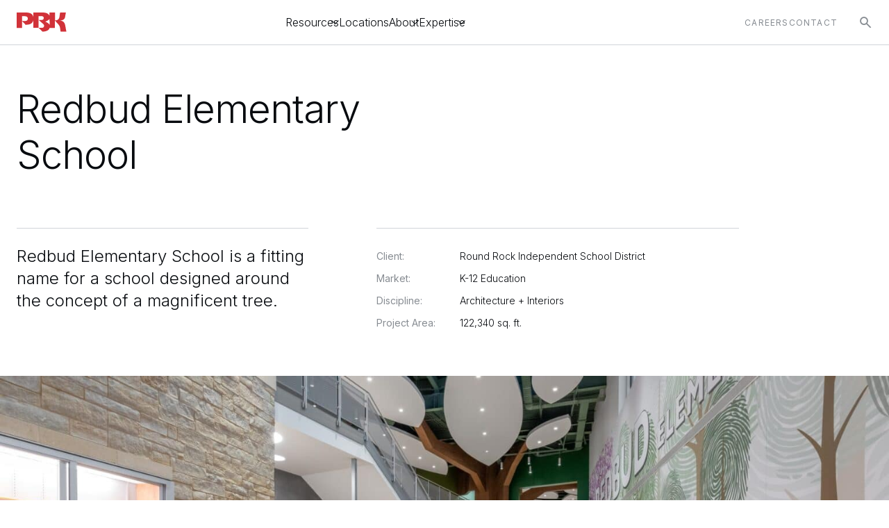

--- FILE ---
content_type: text/html; charset=UTF-8
request_url: https://pbk.com/project/redbud-elementary-school/
body_size: 48624
content:
<!DOCTYPE html>
<html lang="en-US">
<head><meta charset="UTF-8"><script>if(navigator.userAgent.match(/MSIE|Internet Explorer/i)||navigator.userAgent.match(/Trident\/7\..*?rv:11/i)){var href=document.location.href;if(!href.match(/[?&]nowprocket/)){if(href.indexOf("?")==-1){if(href.indexOf("#")==-1){document.location.href=href+"?nowprocket=1"}else{document.location.href=href.replace("#","?nowprocket=1#")}}else{if(href.indexOf("#")==-1){document.location.href=href+"&nowprocket=1"}else{document.location.href=href.replace("#","&nowprocket=1#")}}}}</script><script>(()=>{class RocketLazyLoadScripts{constructor(){this.v="2.0.4",this.userEvents=["keydown","keyup","mousedown","mouseup","mousemove","mouseover","mouseout","touchmove","touchstart","touchend","touchcancel","wheel","click","dblclick","input"],this.attributeEvents=["onblur","onclick","oncontextmenu","ondblclick","onfocus","onmousedown","onmouseenter","onmouseleave","onmousemove","onmouseout","onmouseover","onmouseup","onmousewheel","onscroll","onsubmit"]}async t(){this.i(),this.o(),/iP(ad|hone)/.test(navigator.userAgent)&&this.h(),this.u(),this.l(this),this.m(),this.k(this),this.p(this),this._(),await Promise.all([this.R(),this.L()]),this.lastBreath=Date.now(),this.S(this),this.P(),this.D(),this.O(),this.M(),await this.C(this.delayedScripts.normal),await this.C(this.delayedScripts.defer),await this.C(this.delayedScripts.async),await this.T(),await this.F(),await this.j(),await this.A(),window.dispatchEvent(new Event("rocket-allScriptsLoaded")),this.everythingLoaded=!0,this.lastTouchEnd&&await new Promise(t=>setTimeout(t,500-Date.now()+this.lastTouchEnd)),this.I(),this.H(),this.U(),this.W()}i(){this.CSPIssue=sessionStorage.getItem("rocketCSPIssue"),document.addEventListener("securitypolicyviolation",t=>{this.CSPIssue||"script-src-elem"!==t.violatedDirective||"data"!==t.blockedURI||(this.CSPIssue=!0,sessionStorage.setItem("rocketCSPIssue",!0))},{isRocket:!0})}o(){window.addEventListener("pageshow",t=>{this.persisted=t.persisted,this.realWindowLoadedFired=!0},{isRocket:!0}),window.addEventListener("pagehide",()=>{this.onFirstUserAction=null},{isRocket:!0})}h(){let t;function e(e){t=e}window.addEventListener("touchstart",e,{isRocket:!0}),window.addEventListener("touchend",function i(o){o.changedTouches[0]&&t.changedTouches[0]&&Math.abs(o.changedTouches[0].pageX-t.changedTouches[0].pageX)<10&&Math.abs(o.changedTouches[0].pageY-t.changedTouches[0].pageY)<10&&o.timeStamp-t.timeStamp<200&&(window.removeEventListener("touchstart",e,{isRocket:!0}),window.removeEventListener("touchend",i,{isRocket:!0}),"INPUT"===o.target.tagName&&"text"===o.target.type||(o.target.dispatchEvent(new TouchEvent("touchend",{target:o.target,bubbles:!0})),o.target.dispatchEvent(new MouseEvent("mouseover",{target:o.target,bubbles:!0})),o.target.dispatchEvent(new PointerEvent("click",{target:o.target,bubbles:!0,cancelable:!0,detail:1,clientX:o.changedTouches[0].clientX,clientY:o.changedTouches[0].clientY})),event.preventDefault()))},{isRocket:!0})}q(t){this.userActionTriggered||("mousemove"!==t.type||this.firstMousemoveIgnored?"keyup"===t.type||"mouseover"===t.type||"mouseout"===t.type||(this.userActionTriggered=!0,this.onFirstUserAction&&this.onFirstUserAction()):this.firstMousemoveIgnored=!0),"click"===t.type&&t.preventDefault(),t.stopPropagation(),t.stopImmediatePropagation(),"touchstart"===this.lastEvent&&"touchend"===t.type&&(this.lastTouchEnd=Date.now()),"click"===t.type&&(this.lastTouchEnd=0),this.lastEvent=t.type,t.composedPath&&t.composedPath()[0].getRootNode()instanceof ShadowRoot&&(t.rocketTarget=t.composedPath()[0]),this.savedUserEvents.push(t)}u(){this.savedUserEvents=[],this.userEventHandler=this.q.bind(this),this.userEvents.forEach(t=>window.addEventListener(t,this.userEventHandler,{passive:!1,isRocket:!0})),document.addEventListener("visibilitychange",this.userEventHandler,{isRocket:!0})}U(){this.userEvents.forEach(t=>window.removeEventListener(t,this.userEventHandler,{passive:!1,isRocket:!0})),document.removeEventListener("visibilitychange",this.userEventHandler,{isRocket:!0}),this.savedUserEvents.forEach(t=>{(t.rocketTarget||t.target).dispatchEvent(new window[t.constructor.name](t.type,t))})}m(){const t="return false",e=Array.from(this.attributeEvents,t=>"data-rocket-"+t),i="["+this.attributeEvents.join("],[")+"]",o="[data-rocket-"+this.attributeEvents.join("],[data-rocket-")+"]",s=(e,i,o)=>{o&&o!==t&&(e.setAttribute("data-rocket-"+i,o),e["rocket"+i]=new Function("event",o),e.setAttribute(i,t))};new MutationObserver(t=>{for(const n of t)"attributes"===n.type&&(n.attributeName.startsWith("data-rocket-")||this.everythingLoaded?n.attributeName.startsWith("data-rocket-")&&this.everythingLoaded&&this.N(n.target,n.attributeName.substring(12)):s(n.target,n.attributeName,n.target.getAttribute(n.attributeName))),"childList"===n.type&&n.addedNodes.forEach(t=>{if(t.nodeType===Node.ELEMENT_NODE)if(this.everythingLoaded)for(const i of[t,...t.querySelectorAll(o)])for(const t of i.getAttributeNames())e.includes(t)&&this.N(i,t.substring(12));else for(const e of[t,...t.querySelectorAll(i)])for(const t of e.getAttributeNames())this.attributeEvents.includes(t)&&s(e,t,e.getAttribute(t))})}).observe(document,{subtree:!0,childList:!0,attributeFilter:[...this.attributeEvents,...e]})}I(){this.attributeEvents.forEach(t=>{document.querySelectorAll("[data-rocket-"+t+"]").forEach(e=>{this.N(e,t)})})}N(t,e){const i=t.getAttribute("data-rocket-"+e);i&&(t.setAttribute(e,i),t.removeAttribute("data-rocket-"+e))}k(t){Object.defineProperty(HTMLElement.prototype,"onclick",{get(){return this.rocketonclick||null},set(e){this.rocketonclick=e,this.setAttribute(t.everythingLoaded?"onclick":"data-rocket-onclick","this.rocketonclick(event)")}})}S(t){function e(e,i){let o=e[i];e[i]=null,Object.defineProperty(e,i,{get:()=>o,set(s){t.everythingLoaded?o=s:e["rocket"+i]=o=s}})}e(document,"onreadystatechange"),e(window,"onload"),e(window,"onpageshow");try{Object.defineProperty(document,"readyState",{get:()=>t.rocketReadyState,set(e){t.rocketReadyState=e},configurable:!0}),document.readyState="loading"}catch(t){console.log("WPRocket DJE readyState conflict, bypassing")}}l(t){this.originalAddEventListener=EventTarget.prototype.addEventListener,this.originalRemoveEventListener=EventTarget.prototype.removeEventListener,this.savedEventListeners=[],EventTarget.prototype.addEventListener=function(e,i,o){o&&o.isRocket||!t.B(e,this)&&!t.userEvents.includes(e)||t.B(e,this)&&!t.userActionTriggered||e.startsWith("rocket-")||t.everythingLoaded?t.originalAddEventListener.call(this,e,i,o):(t.savedEventListeners.push({target:this,remove:!1,type:e,func:i,options:o}),"mouseenter"!==e&&"mouseleave"!==e||t.originalAddEventListener.call(this,e,t.savedUserEvents.push,o))},EventTarget.prototype.removeEventListener=function(e,i,o){o&&o.isRocket||!t.B(e,this)&&!t.userEvents.includes(e)||t.B(e,this)&&!t.userActionTriggered||e.startsWith("rocket-")||t.everythingLoaded?t.originalRemoveEventListener.call(this,e,i,o):t.savedEventListeners.push({target:this,remove:!0,type:e,func:i,options:o})}}J(t,e){this.savedEventListeners=this.savedEventListeners.filter(i=>{let o=i.type,s=i.target||window;return e!==o||t!==s||(this.B(o,s)&&(i.type="rocket-"+o),this.$(i),!1)})}H(){EventTarget.prototype.addEventListener=this.originalAddEventListener,EventTarget.prototype.removeEventListener=this.originalRemoveEventListener,this.savedEventListeners.forEach(t=>this.$(t))}$(t){t.remove?this.originalRemoveEventListener.call(t.target,t.type,t.func,t.options):this.originalAddEventListener.call(t.target,t.type,t.func,t.options)}p(t){let e;function i(e){return t.everythingLoaded?e:e.split(" ").map(t=>"load"===t||t.startsWith("load.")?"rocket-jquery-load":t).join(" ")}function o(o){function s(e){const s=o.fn[e];o.fn[e]=o.fn.init.prototype[e]=function(){return this[0]===window&&t.userActionTriggered&&("string"==typeof arguments[0]||arguments[0]instanceof String?arguments[0]=i(arguments[0]):"object"==typeof arguments[0]&&Object.keys(arguments[0]).forEach(t=>{const e=arguments[0][t];delete arguments[0][t],arguments[0][i(t)]=e})),s.apply(this,arguments),this}}if(o&&o.fn&&!t.allJQueries.includes(o)){const e={DOMContentLoaded:[],"rocket-DOMContentLoaded":[]};for(const t in e)document.addEventListener(t,()=>{e[t].forEach(t=>t())},{isRocket:!0});o.fn.ready=o.fn.init.prototype.ready=function(i){function s(){parseInt(o.fn.jquery)>2?setTimeout(()=>i.bind(document)(o)):i.bind(document)(o)}return"function"==typeof i&&(t.realDomReadyFired?!t.userActionTriggered||t.fauxDomReadyFired?s():e["rocket-DOMContentLoaded"].push(s):e.DOMContentLoaded.push(s)),o([])},s("on"),s("one"),s("off"),t.allJQueries.push(o)}e=o}t.allJQueries=[],o(window.jQuery),Object.defineProperty(window,"jQuery",{get:()=>e,set(t){o(t)}})}P(){const t=new Map;document.write=document.writeln=function(e){const i=document.currentScript,o=document.createRange(),s=i.parentElement;let n=t.get(i);void 0===n&&(n=i.nextSibling,t.set(i,n));const c=document.createDocumentFragment();o.setStart(c,0),c.appendChild(o.createContextualFragment(e)),s.insertBefore(c,n)}}async R(){return new Promise(t=>{this.userActionTriggered?t():this.onFirstUserAction=t})}async L(){return new Promise(t=>{document.addEventListener("DOMContentLoaded",()=>{this.realDomReadyFired=!0,t()},{isRocket:!0})})}async j(){return this.realWindowLoadedFired?Promise.resolve():new Promise(t=>{window.addEventListener("load",t,{isRocket:!0})})}M(){this.pendingScripts=[];this.scriptsMutationObserver=new MutationObserver(t=>{for(const e of t)e.addedNodes.forEach(t=>{"SCRIPT"!==t.tagName||t.noModule||t.isWPRocket||this.pendingScripts.push({script:t,promise:new Promise(e=>{const i=()=>{const i=this.pendingScripts.findIndex(e=>e.script===t);i>=0&&this.pendingScripts.splice(i,1),e()};t.addEventListener("load",i,{isRocket:!0}),t.addEventListener("error",i,{isRocket:!0}),setTimeout(i,1e3)})})})}),this.scriptsMutationObserver.observe(document,{childList:!0,subtree:!0})}async F(){await this.X(),this.pendingScripts.length?(await this.pendingScripts[0].promise,await this.F()):this.scriptsMutationObserver.disconnect()}D(){this.delayedScripts={normal:[],async:[],defer:[]},document.querySelectorAll("script[type$=rocketlazyloadscript]").forEach(t=>{t.hasAttribute("data-rocket-src")?t.hasAttribute("async")&&!1!==t.async?this.delayedScripts.async.push(t):t.hasAttribute("defer")&&!1!==t.defer||"module"===t.getAttribute("data-rocket-type")?this.delayedScripts.defer.push(t):this.delayedScripts.normal.push(t):this.delayedScripts.normal.push(t)})}async _(){await this.L();let t=[];document.querySelectorAll("script[type$=rocketlazyloadscript][data-rocket-src]").forEach(e=>{let i=e.getAttribute("data-rocket-src");if(i&&!i.startsWith("data:")){i.startsWith("//")&&(i=location.protocol+i);try{const o=new URL(i).origin;o!==location.origin&&t.push({src:o,crossOrigin:e.crossOrigin||"module"===e.getAttribute("data-rocket-type")})}catch(t){}}}),t=[...new Map(t.map(t=>[JSON.stringify(t),t])).values()],this.Y(t,"preconnect")}async G(t){if(await this.K(),!0!==t.noModule||!("noModule"in HTMLScriptElement.prototype))return new Promise(e=>{let i;function o(){(i||t).setAttribute("data-rocket-status","executed"),e()}try{if(navigator.userAgent.includes("Firefox/")||""===navigator.vendor||this.CSPIssue)i=document.createElement("script"),[...t.attributes].forEach(t=>{let e=t.nodeName;"type"!==e&&("data-rocket-type"===e&&(e="type"),"data-rocket-src"===e&&(e="src"),i.setAttribute(e,t.nodeValue))}),t.text&&(i.text=t.text),t.nonce&&(i.nonce=t.nonce),i.hasAttribute("src")?(i.addEventListener("load",o,{isRocket:!0}),i.addEventListener("error",()=>{i.setAttribute("data-rocket-status","failed-network"),e()},{isRocket:!0}),setTimeout(()=>{i.isConnected||e()},1)):(i.text=t.text,o()),i.isWPRocket=!0,t.parentNode.replaceChild(i,t);else{const i=t.getAttribute("data-rocket-type"),s=t.getAttribute("data-rocket-src");i?(t.type=i,t.removeAttribute("data-rocket-type")):t.removeAttribute("type"),t.addEventListener("load",o,{isRocket:!0}),t.addEventListener("error",i=>{this.CSPIssue&&i.target.src.startsWith("data:")?(console.log("WPRocket: CSP fallback activated"),t.removeAttribute("src"),this.G(t).then(e)):(t.setAttribute("data-rocket-status","failed-network"),e())},{isRocket:!0}),s?(t.fetchPriority="high",t.removeAttribute("data-rocket-src"),t.src=s):t.src="data:text/javascript;base64,"+window.btoa(unescape(encodeURIComponent(t.text)))}}catch(i){t.setAttribute("data-rocket-status","failed-transform"),e()}});t.setAttribute("data-rocket-status","skipped")}async C(t){const e=t.shift();return e?(e.isConnected&&await this.G(e),this.C(t)):Promise.resolve()}O(){this.Y([...this.delayedScripts.normal,...this.delayedScripts.defer,...this.delayedScripts.async],"preload")}Y(t,e){this.trash=this.trash||[];let i=!0;var o=document.createDocumentFragment();t.forEach(t=>{const s=t.getAttribute&&t.getAttribute("data-rocket-src")||t.src;if(s&&!s.startsWith("data:")){const n=document.createElement("link");n.href=s,n.rel=e,"preconnect"!==e&&(n.as="script",n.fetchPriority=i?"high":"low"),t.getAttribute&&"module"===t.getAttribute("data-rocket-type")&&(n.crossOrigin=!0),t.crossOrigin&&(n.crossOrigin=t.crossOrigin),t.integrity&&(n.integrity=t.integrity),t.nonce&&(n.nonce=t.nonce),o.appendChild(n),this.trash.push(n),i=!1}}),document.head.appendChild(o)}W(){this.trash.forEach(t=>t.remove())}async T(){try{document.readyState="interactive"}catch(t){}this.fauxDomReadyFired=!0;try{await this.K(),this.J(document,"readystatechange"),document.dispatchEvent(new Event("rocket-readystatechange")),await this.K(),document.rocketonreadystatechange&&document.rocketonreadystatechange(),await this.K(),this.J(document,"DOMContentLoaded"),document.dispatchEvent(new Event("rocket-DOMContentLoaded")),await this.K(),this.J(window,"DOMContentLoaded"),window.dispatchEvent(new Event("rocket-DOMContentLoaded"))}catch(t){console.error(t)}}async A(){try{document.readyState="complete"}catch(t){}try{await this.K(),this.J(document,"readystatechange"),document.dispatchEvent(new Event("rocket-readystatechange")),await this.K(),document.rocketonreadystatechange&&document.rocketonreadystatechange(),await this.K(),this.J(window,"load"),window.dispatchEvent(new Event("rocket-load")),await this.K(),window.rocketonload&&window.rocketonload(),await this.K(),this.allJQueries.forEach(t=>t(window).trigger("rocket-jquery-load")),await this.K(),this.J(window,"pageshow");const t=new Event("rocket-pageshow");t.persisted=this.persisted,window.dispatchEvent(t),await this.K(),window.rocketonpageshow&&window.rocketonpageshow({persisted:this.persisted})}catch(t){console.error(t)}}async K(){Date.now()-this.lastBreath>45&&(await this.X(),this.lastBreath=Date.now())}async X(){return document.hidden?new Promise(t=>setTimeout(t)):new Promise(t=>requestAnimationFrame(t))}B(t,e){return e===document&&"readystatechange"===t||(e===document&&"DOMContentLoaded"===t||(e===window&&"DOMContentLoaded"===t||(e===window&&"load"===t||e===window&&"pageshow"===t)))}static run(){(new RocketLazyLoadScripts).t()}}RocketLazyLoadScripts.run()})();</script>
	
	<meta name="viewport" content="width=device-width, initial-scale=1, maximum-scale=1, minimum-scale=1, user-scalable=no">
	<meta name="format-detection" content="telephone=no">
		<link rel="shortcut icon" type="image/png" href="https://pbk.com/wp-content/themes/pbk-2024/images/favicon.svg">
	<meta name='robots' content='index, follow, max-image-preview:large, max-snippet:-1, max-video-preview:-1' />
	<style></style>
	
	<!-- This site is optimized with the Yoast SEO plugin v26.8 - https://yoast.com/product/yoast-seo-wordpress/ -->
	<title>Redbud Elementary School - PBK Architects</title>
<link data-rocket-preload as="style" href="https://pbk.com/wp-content/cache/perfmatters/pbk.com/fonts/326594631c23.google-fonts.min.css" rel="preload">
<link href="https://pbk.com/wp-content/cache/perfmatters/pbk.com/fonts/326594631c23.google-fonts.min.css" media="print" onload="this.media=&#039;all&#039;" rel="stylesheet">
<style id="wpr-usedcss">.video-js{width:300px;height:150px}.vjs-fluid:not(.vjs-audio-only-mode){padding-top:56.25%}.with_frm_style{--form-width:100%;--form-align:left;--direction:ltr;--fieldset:0px;--fieldset-color:#000000;--fieldset-padding:0 0 15px 0;--fieldset-bg-color:transparent;--title-size:40px;--title-color:#444444;--title-margin-top:10px;--title-margin-bottom:60px;--form-desc-size:14px;--form-desc-color:#666666;--form-desc-margin-top:10px;--form-desc-margin-bottom:25px;--form-desc-padding:0;--font-size:15px;--label-color:#3f4b5b;--weight:normal;--position:none;--align:left;--width:150px;--required-color:#B94A48;--required-weight:bold;--label-padding:0 0 3px 0;--description-font-size:12px;--description-color:#666666;--description-weight:normal;--description-style:normal;--description-align:left;--description-margin:0;--field-font-size:14px;--field-height:32px;--line-height:32px;--field-width:100%;--auto-width:100%;--field-pad:6px 10px;--field-margin:20px;--field-weight:normal;--text-color:#555555;--border-color:#BFC3C8;--field-border-width:1px;--field-border-style:solid;--bg-color:#ffffff;--bg-color-active:#ffffff;--border-color-active:#66afe9;--text-color-error:#444444;--bg-color-error:#ffffff;--border-color-error:#B94A48;--border-width-error:1px;--border-style-error:solid;--bg-color-disabled:#ffffff;--border-color-disabled:#E5E5E5;--text-color-disabled:#A1A1A1;--radio-align:block;--check-align:block;--check-font-size:13px;--check-label-color:#444444;--check-weight:normal;--section-font-size:18px;--section-color:#444444;--section-weight:bold;--section-pad:15px 0 3px 0;--section-mar-top:15px;--section-mar-bottom:30px;--section-bg-color:transparent;--section-border-color:#e8e8e8;--section-border-width:2px;--section-border-style:solid;--section-border-loc:-top;--collapse-pos:after;--repeat-icon-color:#ffffff;--submit-font-size:15px;--submit-width:auto;--submit-height:auto;--submit-bg-color:#579AF6;--submit-border-color:#579AF6;--submit-border-width:1px;--submit-text-color:#ffffff;--submit-weight:normal;--submit-border-radius:4px;--submit-margin:10px;--submit-padding:10px 20px;--submit-shadow-color:#eeeeee;--submit-hover-bg-color:#efefef;--submit-hover-color:#444444;--submit-hover-border-color:#cccccc;--submit-active-bg-color:#efefef;--submit-active-color:#444444;--submit-active-border-color:#cccccc;--border-radius:4px;--error-bg:#F2DEDE;--error-border:#EBCCD1;--error-text:#B94A48;--error-font-size:14px;--success-bg-color:#DFF0D8;--success-border-color:#D6E9C6;--success-text-color:#468847;--success-font-size:14px;--progress-bg-color:#eaeaea;--progress-active-color:#ffffff;--progress-active-bg-color:#579AF6;--progress-color:#3f4b5b;--progress-border-color:#E5E5E5;--progress-border-size:2px;--progress-size:24px;--toggle-font-size:15px;--toggle-on-color:#579AF6;--toggle-off-color:#eaeaea;--slider-font-size:24px;--slider-track-size:5px;--slider-circle-size:24px;--slider-color:#579AF6;--slider-bar-color:#579AF6;--date-head-bg-color:#579AF6;--date-head-color:#ffffff;--date-band-color:#2568c4;--bg-image-opacity:100%;--box-shadow:0 1px 1px rgba(0, 0, 0, .075) inset}.frm_add_form_row.frm_hidden,.frm_hidden,.frm_remove_form_row.frm_hidden{display:none}.with_frm_style,.with_frm_style form{text-align:left;text-align:var(--form-align)}input:-webkit-autofill{-webkit-box-shadow:0 0 0 30px #fff inset}form .frm__6626ab45893e2{overflow:hidden;width:0;height:0;position:absolute}.with_frm_style fieldset{min-width:0;display:block}.with_frm_style fieldset fieldset{border:none;margin:0;padding:0;background-color:transparent}.with_frm_style .frm_form_fields>fieldset{border-width:0;border-width:var(--fieldset);border-style:solid;border-color:#000;border-color:var(--fieldset-color);margin:0;padding:0 0 15px;padding:var(--fieldset-padding);background-color:transparent;background-color:var(--fieldset-bg-color)}legend.frm_hidden{display:none!important}.with_frm_style .frm_form_fields{opacity:1;transition:opacity .1s linear}.with_frm_style .frm_doing_ajax{opacity:.5}.with_frm_style legend+h3{font-size:40px;font-size:var(--title-size);color:#444;color:var(--title-color);margin-top:10px;margin-top:var(--title-margin-top);margin-bottom:60px;margin-bottom:var(--title-margin-bottom)}.with_frm_style .frm_form_field.frm_html_container{color:#666;color:var(--form-desc-color)}.with_frm_style .frm_form_field.frm_html_container{font-size:14px;font-size:var(--form-desc-size)}.with_frm_style .frm_required{color:#b94a48;color:var(--required-color);font-weight:700;font-weight:var(--required-weight)}.with_frm_style .chosen-container,.with_frm_style input[type=email],.with_frm_style input[type=number],.with_frm_style input[type=password],.with_frm_style input[type=search],.with_frm_style input[type=text],.with_frm_style input[type=url],.with_frm_style select,.with_frm_style textarea{font-family:var(--font);font-size:14px;font-size:var(--field-font-size);margin-bottom:0}.with_frm_style textarea{vertical-align:top;height:auto}.with_frm_style .frm_slimselect.ss-main,.with_frm_style input[type=email],.with_frm_style input[type=number],.with_frm_style input[type=password],.with_frm_style input[type=phone],.with_frm_style input[type=search],.with_frm_style input[type=text],.with_frm_style input[type=url],.with_frm_style select,.with_frm_style textarea{color:#555;color:var(--text-color);background-color:#fff;background-color:var(--bg-color);border-color:#bfc3c8;border-color:var(--border-color);border-width:1px;border-width:var(--field-border-width);border-style:solid;border-style:var(--field-border-style);border-radius:4px;border-radius:var(--border-radius);width:100%;width:var(--field-width);max-width:100%;font-size:14px;font-size:var(--field-font-size);padding:6px 10px;padding:var(--field-pad);box-sizing:border-box;outline:0;font-weight:400;font-weight:var(--field-weight);box-shadow:var(--box-shadow)}.with_frm_style select option{color:#555;color:var(--text-color)}.with_frm_style select option.frm-select-placeholder{color:#a1a1a1;color:var(--text-color-disabled)}.with_frm_style input[type=checkbox],.with_frm_style input[type=radio]{border-color:#bfc3c8;border-color:var(--border-color);box-shadow:var(--box-shadow);float:none}.with_frm_style input[type=checkbox]:after,.with_frm_style input[type=radio]:after{display:none}.with_frm_style input[type=email],.with_frm_style input[type=file],.with_frm_style input[type=number],.with_frm_style input[type=password],.with_frm_style input[type=search],.with_frm_style input[type=text],.with_frm_style input[type=url],.with_frm_style select{min-height:32px;min-height:var(--field-height);line-height:1.3}.with_frm_style select[multiple=multiple]{height:auto}.with_frm_style input[type=file]{background-color:transparent;border:none;outline:0;box-shadow:none}.with_frm_style input[type=file]{color:#555;color:var(--text-color);padding:0;font-size:14px;font-size:var(--field-font-size);display:initial}.with_frm_style .wp-editor-wrap{width:100%;width:var(--field-width);max-width:100%}.with_frm_style select{width:100%;width:var(--auto-width);max-width:100%;background-position-y:calc(50% + 3px)}.with_frm_style input[disabled],.with_frm_style input[readonly],.with_frm_style select[disabled],.with_frm_style select[readonly],.with_frm_style textarea[disabled],.with_frm_style textarea[readonly]{background-color:#fff;background-color:var(--bg-color-disabled);color:#a1a1a1;color:var(--text-color-disabled);border-color:#e5e5e5;border-color:var(--border-color-disabled)}.with_frm_style .frm_primary_label{max-width:100%;font-size:15px;font-size:var(--font-size);color:#3f4b5b;color:var(--label-color);font-weight:400;font-weight:var(--weight);text-align:left;text-align:var(--align);padding:0 0 3px;padding:var(--label-padding);margin:0;width:auto;display:block}.with_frm_style .frm_hidden_container .frm_primary_label{display:block;float:none;width:auto}.frm_none_container .frm_primary_label,.frm_pos_none,.with_frm_style .frm_none_container .frm_primary_label,.with_frm_style .frm_pos_none{display:none}.frm_hidden_container .frm_primary_label,.with_frm_style .frm_hidden_container .frm_primary_label{visibility:hidden;white-space:nowrap}.with_frm_style .frm_inside_container{position:relative;padding-top:16px;padding-top:calc(.5 * var(--field-height))}.with_frm_style .frm_inside_container>input,.with_frm_style .frm_inside_container>select,.with_frm_style .frm_inside_container>textarea{display:block}.with_frm_style input::placeholder,.with_frm_style textarea::placeholder{font-size:var(--field-font-size)}.with_frm_style .frm_inside_container>input::-moz-placeholder,.with_frm_style .frm_inside_container>textarea::-moz-placeholder{opacity:0!important;transition:opacity .3s ease-in}.with_frm_style .frm_inside_container>input:-ms-input-placeholder,.with_frm_style .frm_inside_container>textarea:-ms-input-placeholder{opacity:0;transition:opacity .3s ease-in}.with_frm_style .frm_inside_container>input::placeholder,.with_frm_style .frm_inside_container>textarea::placeholder{opacity:0;transition:opacity .3s ease-in}.with_frm_style .frm_inside_container>label{transition:all .3s ease-in;position:absolute;top:17px;top:calc(1px + .5 * var(--field-height));left:3px;width:100%;line-height:1.3;text-overflow:ellipsis;overflow:hidden;white-space:nowrap;padding:6px 10px;padding:var(--field-pad);font-size:14px;font-size:var(--field-font-size);font-weight:400;font-weight:var(--field-weight);pointer-events:none}.with_frm_style .frm_inside_container.frm_label_float_top>label{top:0;left:0;padding:0;font-size:12px;font-size:calc(.85 * var(--field-font-size))}.with_frm_style .frm_inside_container.frm_label_float_top>input::-moz-placeholder,.with_frm_style .frm_inside_container.frm_label_float_top>textarea::-moz-placeholder{opacity:1!important;transition:opacity .3s ease-in}.with_frm_style .frm_inside_container.frm_label_float_top>input:-ms-input-placeholder,.with_frm_style .frm_inside_container.frm_label_float_top>textarea:-ms-input-placeholder{opacity:1;transition:opacity .3s ease-in}.with_frm_style .frm_inside_container.frm_label_float_top>input::placeholder,.with_frm_style .frm_inside_container.frm_label_float_top>textarea::placeholder{opacity:1;transition:opacity .3s ease-in}.with_frm_style .frm_pro_max_limit_desc{clear:both}.with_frm_style input[type=number][readonly]{-moz-appearance:textfield}.with_frm_style select[multiple=multiple]{height:auto;line-height:normal}.with_frm_style .auto_width input,.with_frm_style input.auto_width,.with_frm_style select.auto_width,.with_frm_style textarea.auto_width{width:auto}.with_frm_style .frm_repeat_buttons{white-space:nowrap}.with_frm_style .frm_submit{clear:both}.frm_inline_form .frm_form_field,.frm_inline_form .frm_submit{grid-column:span 1/span 1}.frm_inline_form .frm_submit{margin:0}.frm_inline_form .frm_submit button,.frm_inline_form .frm_submit input[type=submit]{margin-top:0}.with_frm_style .frm_submit button,.with_frm_style .frm_submit input[type=button],.with_frm_style .frm_submit input[type=submit]{-webkit-appearance:none;cursor:pointer}.with_frm_style .frm_loading_form .frm_button_submit,.with_frm_style .frm_loading_prev .frm_prev_page{position:relative;opacity:.8;color:transparent!important;text-shadow:none!important}.with_frm_style .frm_loading_form .frm_button_submit:active,.with_frm_style .frm_loading_form .frm_button_submit:focus,.with_frm_style .frm_loading_form .frm_button_submit:hover,.with_frm_style .frm_loading_prev .frm_prev_page:active,.with_frm_style .frm_loading_prev .frm_prev_page:focus,.with_frm_style .frm_loading_prev .frm_prev_page:hover{cursor:not-allowed;color:transparent;outline:0!important;box-shadow:none}.with_frm_style .frm_loading_form .frm_button_submit:before,.with_frm_style .frm_loading_prev .frm_prev_page::before{content:'';display:inline-block;position:absolute;background:0 0;border:1px solid #fff;border-top-color:transparent;border-left-color:transparent;border-radius:50%;box-sizing:border-box;top:50%;left:50%;margin-top:-10px;margin-left:-10px;width:20px;height:20px;animation:2s linear infinite spin}a.frm_save_draft{cursor:pointer}.with_frm_style a.frm_save_draft,.with_frm_style a.frm_start_over{font-size:15px;font-size:var(--submit-font-size);font-weight:400;font-weight:var(--submit-weight)}.with_frm_style .frm_radio{display:block;display:var(--radio-align)}.with_frm_style .frm_checkbox{display:block;display:var(--check-align)}.with_frm_style .frm_checkbox label,.with_frm_style .frm_radio label{display:inline;white-space:normal}.with_frm_style .frm_checkbox label,.with_frm_style .frm_radio label{font-size:13px;font-size:var(--check-font-size);color:#444;color:var(--check-label-color);font-weight:400;font-weight:var(--check-weight);line-height:1.3}.with_frm_style .frm_checkbox input[type=checkbox],.with_frm_style .frm_radio input[type=radio]{font-size:13px;font-size:var(--check-font-size);position:static}.with_frm_style .frm_radio input[type=radio]{border-radius:50%}.with_frm_style .frm_checkbox input[type=checkbox]{border-radius:0}.with_frm_style .frm_checkbox input[type=checkbox],.with_frm_style .frm_radio input[type=radio]{appearance:none;background-color:var(--bg-color);flex:none;display:inline-block!important;margin:0 5px 0 0;color:var(--border-color);width:18px;min-width:18px;height:18px;border:1px solid currentColor;border-color:var(--border-color);vertical-align:middle;position:initial;padding:0}.with_frm_style .frm_checkbox input[type=checkbox]:before,.with_frm_style .frm_radio input[type=radio]:before{content:'';width:12px;height:12px;border-radius:50%;transform:scale(0);transition:120ms transform ease-in-out;box-shadow:inset 10px 10px var(--text-color);display:block;margin:2px 0 0 2px}.with_frm_style .frm_checkbox input[type=checkbox]:before{clip-path:polygon(14% 44%,0 65%,50% 100%,100% 16%,80% 0%,43% 62%);border-radius:0}.with_frm_style .frm_checkbox input[type=checkbox]:checked:before,.with_frm_style .frm_radio input[type=radio]:checked:before{transform:scale(1)}.with_frm_style :-moz-submit-invalid,.with_frm_style :-moz-ui-invalid,.with_frm_style :invalid{box-shadow:none}.with_frm_style .frm_error_style img{padding-right:10px;vertical-align:middle;border:none}.with_frm_style .frm_trigger{cursor:pointer}.with_frm_style .frm_error_style,.with_frm_style .frm_message{border-radius:4px;padding:15px}.with_frm_style .frm_message p{margin-bottom:5px;color:#468847;color:var(--success-text-color)}.with_frm_style .frm_message{margin:5px 0 15px;border:1px solid #d6e9c6;border-color:var(--success-border-color);background-color:#dff0d8;background-color:var(--success-bg-color);color:#468847;color:var(--success-text-color);border-radius:4px;border-radius:var(--border-radius);font-size:14px;font-size:var(--success-font-size)}.with_frm_style .frm_trigger span{float:left}.frm_toggle_container{border:1px solid transparent}.frm_toggle_container ul{margin:5px 0;padding-left:0;list-style-type:none}#frm_loading{display:none;position:fixed;top:0;left:0;width:100%;height:100%;z-index:99999}#frm_loading h3{font-weight:500;padding-bottom:15px;color:#fff;font-size:24px}#frm_loading img{max-width:100%}#frm_loading .progress{border-radius:4px;box-shadow:0 1px 2px rgba(0,0,0,.1) inset;height:20px;margin-bottom:20px;overflow:hidden}.frm-loading-img{background:var(--wpr-bg-ceab3328-9655-4b1d-b6fe-c53452a82177) center center no-repeat;padding:6px 12px}select.frm_loading_lookup{background-image:var(--wpr-bg-75ac02b3-3a32-4669-a0ff-4b597fcb56ac)!important;background-position:10px;background-repeat:no-repeat;color:transparent!important}.frm_screen_reader{border:0;clip:rect(1px,1px,1px,1px);-webkit-clip-path:inset(50%);clip-path:inset(50%);height:1px;margin:-1px;overflow:hidden;padding:0;position:absolute;width:1px;word-wrap:normal!important}.frm_screen_reader.frm_hidden{display:initial}.with_frm_style .frm_form_field{clear:both}.frm_combo_inputs_container,.frm_form_fields .frm_fields_container,.frm_form_fields .frm_section_heading{display:grid;grid-template-columns:repeat(12,1fr);grid-auto-rows:max-content;grid-gap:0 2%}.frm_combo_inputs_container>*,.frm_fields_container .frm_form_field,.frm_fields_container>*,.frm_section_heading>*{grid-column:span 12/span 12}.frm_full,.frm_full .wp-editor-wrap,.frm_full select,.frm_full textarea,.frm_full>input:not([type=checkbox]):not([type=radio]):not([type=button]){width:100%!important;grid-column:span 12/span 12;box-sizing:border-box}.frm_full .wp-editor-wrap input{width:auto!important}.frm-fade-in{animation-name:fadeIn;animation-duration:1s;animation-fill-mode:both}@keyframes spin{0%{transform:rotate(0)}100%{transform:rotate(360deg)}}@keyframes fadeIn{0%{opacity:0}100%{opacity:1}from{opacity:0}to{opacity:1}}.wp-editor-wrap *,.wp-editor-wrap :after,.wp-editor-wrap :before{box-sizing:content-box}.frm_form_field .frm_checkbox,.frm_form_field .frm_checkbox+.frm_checkbox,.frm_form_field .frm_radio,.frm_form_field .frm_radio+.frm_radio{margin-top:0;margin-bottom:0}.frm_clearfix:after{content:".";display:block;clear:both;visibility:hidden;line-height:0;height:0}.frm_clearfix{display:block}.frm_forms,.with_frm_style{--progress-border-color-b:#dbdbdb;--image-size:150px}.with_frm_style select.frm_time_select{white-space:pre;display:inline}.with_frm_style .frm-show-form{overflow-x:clip}.with_frm_style .frm-show-form .frm_section_heading h3[class*=frm_pos_]{padding:15px 0 3px;margin:0;font-size:18px;font-size:var(--section-font-size);font-weight:700;font-weight:var(--section-weight);color:#444;color:var(--section-color);border:none;background-color:transparent;background-color:var(--section-bg-color)}.frm_form_field div.frm_repeat_grid .frm_add_form_row.frm_hide_add_button{-webkit-transition:opacity .15s ease-in-out;transition:opacity .15s ease-in-out;pointer-events:none}.frm_hide_remove_button.frm_remove_form_row{display:none!important}.frm_form_field div.frm_repeat_grid .frm_add_form_row.frm_hide_add_button{visibility:hidden}.frm_form_field div.frm_repeat_grid .frm_add_form_row{display:inline-block;visibility:visible;pointer-events:auto}.frm_repeat_buttons.frm_hidden:last-child{display:inline-block}.frm_form_fields .frm_section_heading.frm_hidden{display:none}.frm_repeat_buttons a.frm_add_form_row,.frm_repeat_buttons a.frm_remove_form_row{line-height:1.8}.frm_form_field .frm_repeat_grid~.frm_repeat_grid .frm_form_field .frm_primary_label{display:none!important}.ss-content.frm_slimselect{padding:0!important}.with_frm_style .ss-value-delete{border-left:none!important;padding-left:0!important}.with_frm_style .ss-main{display:flex!important;--ss-font-color:var(--text-color);--ss-border-color:var(--border-color);--ss-border-radius:var(--border-radius);--ss-bg-color:var(--bg-color);--ss-spacing-s:6px;--ss-spacing-m:10px;--ss-main-height:var(--field-height);border-width:var(--fieldset);font-size:var(--field-font-size);line-height:1.3;align-self:baseline;margin-top:3px;font-family:var(--font)}.ss-content.frm_slimselect{font-size:14px;height:auto;display:flex}.with_frm_style .ss-main .ss-values .ss-value .ss-value-text{padding:2px var(--ss-spacing-s)}.ss-main.frm_slimselect .ss-values .ss-placeholder{padding:0}.frm_fields_container .frm_form_field .ss-main.auto_width{width:auto!important;display:inline-flex!important}.ss-main.frm_slimselect .ss-arrow{margin-left:var(--ss-spacing-s);margin-right:0}.with_frm_style .frm_inline_total{padding:0 3px}.frm-star-group{white-space:nowrap}.frm-star-group input{opacity:0;position:absolute!important;z-index:-1}.frm-star-group input+label.star-rating{float:none;width:25px;height:25px;font-size:25px;line-height:1;cursor:pointer;background:0 0;overflow:hidden!important;clear:none;font-style:normal;vertical-align:top;position:relative;display:inline-block}.frm-star-group input+label.star-rating:before{content:''}.frm-star-group input[type=radio]:checked+label:before,.frm-star-group:not(.frm-star-hovered) input[type=radio]:checked+label:before{color:#f0ad4e}.frm-star-group .star-rating-hover,.frm-star-group .star-rating-on,.frm-star-group input+label:hover,.frm-star-group:hover input+label:hover,.frm-star-group:not(.frm-star-hovered) input[type=radio]:checked+label{color:#f0ad4e}.frm-star-group>svg+svg{margin-left:5px}.with_frm_style input[type=file]::-webkit-file-upload-button{color:#555;color:var(--text-color);background-color:#fff;background-color:var(--bg_color);padding:6px 10px;padding:var(--field-pad);border-radius:4px;border-radius:var(--border-radius);border-color:#bfc3c8;border-color:var(--border-color);border-width:1px;border-width:var(--field-border-width);border-style:solid;border-style:var(--field-border-style)}.frm_switch{position:relative;display:inline-block;width:40px;height:25px;vertical-align:middle}.frm_switch_block input{display:none!important}.with_frm_style .frm_range_value{display:inline-block;padding-left:2px;padding-right:2px}.with_frm_style .frm_range_value{font-size:24px;font-size:var(--slider-font-size);color:#555;color:var(--text-color)}.with_frm_style input[type=range]{-webkit-appearance:none;box-shadow:none!important;border:none!important;cursor:pointer;padding:0;background:0 0!important;display:block;width:100%;margin:15px 0 8px;font-size:14px;height:auto}.with_frm_style input[type=range]:active,.with_frm_style input[type=range]:focus{outline:0;box-shadow:none!important;background:0 0!important;padding:0}.with_frm_style input[type=range]::-webkit-slider-runnable-track{-webkit-appearance:none;border-radius:4px;border-radius:var(--border-radius);border:none;height:5px;height:var(--slider-track-size);background-color:#579af6;background-color:var(--slider-bar-color)}.with_frm_style input[type=range]::-moz-range-track{border-radius:4px;border-radius:var(--border-radius);border:none;height:5px;height:var(--slider-track-size);background-color:#579af6;background-color:var(--slider-bar-color);border-color:transparent;border-width:39px 0;color:transparent;background-color:var(--toggle-off-color)}.with_frm_style input[type=range]::-moz-range-progress{border-radius:4px;border-radius:var(--border-radius);border:none;height:5px;height:var(--slider-track-size);background-color:#579af6;background-color:var(--slider-bar-color);background-color:#3177c7}.with_frm_style input[type=range]::-ms-fill-lower{border-radius:4px;border-radius:var(--border-radius);border:none;height:5px;height:var(--slider-track-size);background-color:#579af6;background-color:var(--slider-bar-color);background-color:var(--toggle-off-color)}.with_frm_style input[type=range]::-ms-fill-upper{border-radius:4px;border-radius:var(--border-radius);border:none;height:5px;height:var(--slider-track-size);background-color:#579af6;background-color:var(--slider-bar-color)}.with_frm_style input[type=range]::-webkit-slider-thumb{-webkit-appearance:none;-webkit-border-radius:20px;height:24px;width:24px;height:var(--slider-circle-size);width:var(--slider-circle-size);border-radius:24px;border:1px solid #3177c7;color:#fff;background:#fff;cursor:pointer;margin-top:calc(-10px + var(--slider-track-size)/ 2);box-shadow:0 2px 6px rgba(41,58,82,.31)}.with_frm_style input[type=range]::-moz-range-thumb{height:24px;width:24px;height:var(--slider-circle-size);width:var(--slider-circle-size);border-radius:24px;border:1px solid #3177c7;color:#fff;background:#fff;cursor:pointer}.with_frm_style input[type=range]::-ms-thumb{height:24px;width:24px;height:var(--slider-circle-size);width:var(--slider-circle-size);border-radius:24px;border:1px solid #3177c7;color:#fff;background:#fff;cursor:pointer}.with_frm_style .frm_dropzone{border-color:#bfc3c8;border-color:var(--border-color);border-radius:4px;border-radius:var(--border-radius);color:#555;color:var(--text-color);background-color:#fff;background-color:var(--bg-color)}.with_frm_style .frm_dropzone .dz-remove{color:#555;color:var(--text-color)}.with_frm_style .frm_blank_field .frm_dropzone{border-color:#b94a48;border-color:var(--border-color-error);color:#444;color:var(--text-color-error);background-color:#fff;background-color:var(--bg-color-error)}.with_frm_style .frm_dropzone .dz-preview .dz-progress{background:#eaeaea;background:var(--progress-bg-color)}.with_frm_style .frm_dropzone .dz-preview .dz-progress .dz-upload,.with_frm_style .frm_dropzone .dz-preview.dz-complete .dz-progress{background:#579af6;background:var(--progress-active-bg-color)}@media screen and (max-width:768px){.frm-pass-req,.frm-pass-verified{width:50%!important;white-space:nowrap}}.frm-pass-req,.frm-pass-verified{display:flex;align-items:center;float:left;width:20%;line-height:20px;font-size:12px;padding-top:4px;min-width:175px}.frm_show_password_wrapper{position:relative;display:block}.frm_show_password_wrapper input{display:block}.frm_show_password_wrapper button{position:absolute;top:50%;height:32px;height:var(--field-height);right:0;border:0;background:0 0!important;cursor:pointer;transform:translateY(-50%);padding:0 10px;color:#bfc3c8;color:var(--border-color);display:flex;align-items:center}.frm_show_password_wrapper button:hover{color:#bfc3c8;color:var(--border-color);background:0 0!important}.frm_show_password_wrapper button svg{width:24px;height:24px}input[type=password]+.frm_show_password_btn svg:last-child,input[type=text]+.frm_show_password_btn svg:first-child{display:none}div.frm_repeat_grid:after{content:'';display:table;clear:both}.frm_form_field .frm_total_formatted{display:inline-block;margin:5px 0 0}.with_frm_style .frm_add_form_row:hover,.with_frm_style .frm_remove_form_row:hover{border-color:var(--submit-hover-border-color);color:var(--submit-hover-color)}select.frm_loading_lookup[multiple=multiple]{background-image:none!important}.with_frm_style .frm_submit button.frm_save_draft{color:var(--submit-bg-color);background:var(--submit-text-color);border-color:var(--submit-bg-color)}:root{--ss-primary-color:#5897fb;--ss-bg-color:#ffffff;--ss-font-color:#4d4d4d;--ss-font-placeholder-color:#8d8d8d;--ss-disabled-color:#dcdee2;--ss-border-color:#dcdee2;--ss-highlight-color:#fffb8c;--ss-success-color:#00b755;--ss-error-color:#dc3545;--ss-focus-color:#5897fb;--ss-main-height:30px;--ss-content-height:300px;--ss-spacing-l:7px;--ss-spacing-m:5px;--ss-spacing-s:3px;--ss-animation-timing:0.2s;--ss-border-radius:4px}@keyframes ss-valueIn{0%{transform:scale(0);opacity:0}100%{transform:scale(1);opacity:1}}@keyframes ss-valueOut{0%{transform:scale(1);opacity:1}100%{transform:scale(0);opacity:0}}.ss-hide{display:none!important}.ss-main{display:flex;flex-direction:row;position:relative;user-select:none;color:var(--ss-font-color);min-height:var(--ss-main-height);width:100%;padding:var(--ss-spacing-s);cursor:pointer;border:1px solid var(--ss-border-color);border-radius:var(--ss-border-radius);background-color:var(--ss-bg-color);outline:0;box-sizing:border-box;transition:background-color var(--ss-animation-timing);overflow:hidden}.ss-main:focus{box-shadow:0 0 5px var(--ss-focus-color)}.ss-main.ss-disabled{background-color:var(--ss-disabled-color);cursor:not-allowed}.ss-main.ss-disabled .ss-values .ss-disabled{color:var(--ss-font-color)}.ss-main.ss-disabled .ss-values .ss-value .ss-value-delete{cursor:not-allowed}.ss-main.ss-open-above{border-top-left-radius:0;border-top-right-radius:0}.ss-main.ss-open-below{border-bottom-left-radius:0;border-bottom-right-radius:0}.ss-main .ss-values{display:inline-flex;flex-wrap:wrap;gap:var(--ss-spacing-m);flex:1 1 100%}.ss-main .ss-values .ss-placeholder{display:flex;padding:var(--ss-spacing-s) var(--ss-spacing-m) var(--ss-spacing-s) var(--ss-spacing-m);margin:auto 0;line-height:1em;align-items:center;width:100%;color:var(--ss-font-placeholder-color);overflow:hidden;text-overflow:ellipsis;white-space:nowrap}.ss-main .ss-values .ss-max{display:flex;user-select:none;align-items:center;width:fit-content;font-size:12px;color:var(--ss-bg-color);line-height:1;padding:var(--ss-spacing-s) var(--ss-spacing-m);background-color:var(--ss-primary-color);border-radius:var(--ss-border-radius)}.ss-main .ss-values .ss-single{display:flex;margin:auto 0 auto var(--ss-spacing-s)}.ss-main .ss-values .ss-value{display:flex;user-select:none;align-items:center;width:fit-content;background-color:var(--ss-primary-color);border-radius:var(--ss-border-radius);animation-name:ss-valueIn;animation-duration:var(--ss-animation-timing);animation-timing-function:ease-out;animation-fill-mode:both}.ss-main .ss-values .ss-value.ss-value-out{animation-name:ss-valueOut;animation-duration:var(--ss-animation-timing);animation-timing-function:ease-out}.ss-main .ss-values .ss-value .ss-value-text{font-size:12px;color:var(--ss-bg-color);line-height:1;padding:var(--ss-spacing-s) var(--ss-spacing-m)}.ss-main .ss-values .ss-value .ss-value-delete{display:flex;align-items:center;height:var(--ss-spacing-l);width:var(--ss-spacing-l);padding:var(--ss-spacing-s) var(--ss-spacing-m);cursor:pointer;border-left:solid 1px var(--ss-bg-color);box-sizing:content-box}.ss-main .ss-values .ss-value .ss-value-delete svg{height:var(--ss-spacing-l);width:var(--ss-spacing-l)}.ss-main .ss-values .ss-value .ss-value-delete svg path{fill:none;stroke:var(--ss-bg-color);stroke-width:18;stroke-linecap:round;stroke-linejoin:round}.ss-main .ss-deselect{display:flex;align-self:center;justify-content:flex-end;flex:0 1 auto;width:8px;height:8px;margin:0 var(--ss-spacing-m) 0 var(--ss-spacing-m)}.ss-main .ss-deselect svg{width:8px;height:8px}.ss-main .ss-deselect svg path{fill:none;stroke:var(--ss-font-color);stroke-width:20;stroke-linecap:round;stroke-linejoin:round}.ss-main .ss-arrow{display:flex;align-items:center;justify-content:flex-end;flex:0 1 auto;width:12px;height:12px;margin:auto var(--ss-spacing-m) auto var(--ss-spacing-m)}.ss-main .ss-arrow path{fill:none;stroke:var(--ss-font-color);stroke-width:18;stroke-linecap:round;stroke-linejoin:round;transition-timing-function:ease-out;transition:var(--ss-animation-timing)}.ss-content{position:absolute;display:flex;height:auto;flex-direction:column;width:auto;max-height:var(--ss-content-height);box-sizing:border-box;border:solid 1px var(--ss-border-color);background-color:var(--ss-bg-color);transition:transform var(--ss-animation-timing),opacity var(--ss-animation-timing);opacity:0;transform:scaleY(0);transform-origin:center top;overflow:hidden;z-index:10000}.ss-content.ss-open-above{flex-direction:column-reverse;opacity:1;transform:scaleY(1);transform-origin:center bottom;border-top-left-radius:var(--ss-border-radius);border-top-right-radius:var(--ss-border-radius)}.ss-content.ss-open-below{opacity:1;transform:scaleY(1);transform-origin:center top;border-bottom-left-radius:var(--ss-border-radius);border-bottom-right-radius:var(--ss-border-radius)}.ss-content .ss-search{flex:0 1 auto;display:flex;flex-direction:row;padding:var(--ss-spacing-l) var(--ss-spacing-l) var(--ss-spacing-m) var(--ss-spacing-l)}.ss-content .ss-search input{display:inline-flex;font-size:inherit;line-height:inherit;flex:1 1 auto;width:100%;min-width:0;padding:var(--ss-spacing-m) var(--ss-spacing-l);margin:0;border:1px solid var(--ss-border-color);border-radius:var(--ss-border-radius);background-color:var(--ss-bg-color);outline:0;text-align:left;box-sizing:border-box}.ss-content .ss-search input::placeholder{color:var(--ss-font-placeholder-color);vertical-align:middle}.ss-content .ss-search input:focus{box-shadow:0 0 5px var(--ss-focus-color)}.ss-content .ss-search .ss-addable{display:inline-flex;justify-content:center;align-items:center;cursor:pointer;flex:0 0 auto;height:auto;margin:0 0 0 var(--ss-spacing-m);border:1px solid var(--ss-border-color);border-radius:var(--ss-border-radius)}.ss-content .ss-search .ss-addable svg{display:flex;align-items:center;justify-content:flex-end;flex:0 1 auto;width:12px;height:12px;margin:auto var(--ss-spacing-m) auto var(--ss-spacing-m)}.ss-content .ss-search .ss-addable svg path{fill:none;stroke:var(--ss-font-color);stroke-width:18;stroke-linecap:round;stroke-linejoin:round}.ss-content .ss-list{flex:1 1 auto;height:auto;overflow-x:hidden;overflow-y:auto}.ss-content .ss-list .ss-error{color:var(--ss-error-color);padding:var(--ss-spacing-l)}.ss-content .ss-list .ss-searching{color:var(--ss-font-color);padding:var(--ss-spacing-l)}.ss-content .ss-list .ss-optgroup.ss-close .ss-option{display:none!important}.ss-content .ss-list .ss-optgroup .ss-optgroup-label{display:flex;flex-direction:row;align-items:center;justify-content:space-between;padding:var(--ss-spacing-m) var(--ss-spacing-l) var(--ss-spacing-m) var(--ss-spacing-l)}.ss-content .ss-list .ss-optgroup .ss-optgroup-label .ss-optgroup-label-text{flex:1 1 auto;font-weight:700;color:var(--ss-font-color)}.ss-content .ss-list .ss-optgroup .ss-optgroup-label:has(.ss-arrow){cursor:pointer}.ss-content .ss-list .ss-optgroup .ss-optgroup-label .ss-optgroup-actions{flex:0 1 auto;display:flex;flex-direction:row;align-items:center;justify-content:center;gap:var(--ss-spacing-m)}.ss-content .ss-list .ss-optgroup .ss-optgroup-label .ss-optgroup-actions .ss-selectall{flex:0 0 auto;display:flex;flex-direction:row;cursor:pointer}.ss-content .ss-list .ss-optgroup .ss-optgroup-label .ss-optgroup-actions .ss-selectall:hover{opacity:.5}.ss-content .ss-list .ss-optgroup .ss-optgroup-label .ss-optgroup-actions .ss-selectall.ss-selected svg path{stroke:var(--ss-error-color)}.ss-content .ss-list .ss-optgroup .ss-optgroup-label .ss-optgroup-actions .ss-selectall span{flex:0 1 auto;display:flex;align-items:center;justify-content:center;font-size:60%;text-align:center;padding:0 var(--ss-spacing-s) 0 0}.ss-content .ss-list .ss-optgroup .ss-optgroup-label .ss-optgroup-actions .ss-selectall svg{flex:0 1 auto;width:13px;height:13px}.ss-content .ss-list .ss-optgroup .ss-optgroup-label .ss-optgroup-actions .ss-selectall svg path{fill:none;stroke:var(--ss-success-color);stroke-linecap:round;stroke-linejoin:round}.ss-content .ss-list .ss-optgroup .ss-optgroup-label .ss-optgroup-actions .ss-selectall svg:first-child{stroke-width:5}.ss-content .ss-list .ss-optgroup .ss-optgroup-label .ss-optgroup-actions .ss-selectall svg:last-child{stroke-width:11}.ss-content .ss-list .ss-optgroup .ss-optgroup-label .ss-optgroup-actions .ss-closable{flex:0 1 auto;display:flex;flex-direction:row;cursor:pointer}.ss-content .ss-list .ss-optgroup .ss-optgroup-label .ss-optgroup-actions .ss-closable .ss-arrow{flex:1 1 auto;width:10px;height:10px}.ss-content .ss-list .ss-optgroup .ss-optgroup-label .ss-optgroup-actions .ss-closable .ss-arrow path{fill:none;stroke:var(--ss-font-color);stroke-width:18;stroke-linecap:round;stroke-linejoin:round;transition-timing-function:ease-out;transition:var(--ss-animation-timing)}.ss-content .ss-list .ss-optgroup .ss-option{padding:var(--ss-spacing-s) var(--ss-spacing-s) var(--ss-spacing-s) calc(var(--ss-spacing-l)*3)}.ss-content .ss-list .ss-option{display:flex;padding:var(--ss-spacing-m) var(--ss-spacing-l) var(--ss-spacing-m) var(--ss-spacing-l);color:var(--ss-font-color);cursor:pointer;user-select:none}.ss-content .ss-list .ss-option:hover{color:var(--ss-bg-color);background-color:var(--ss-primary-color)}.ss-content .ss-list .ss-option.ss-highlighted,.ss-content .ss-list .ss-option:not(.ss-disabled).ss-selected{color:var(--ss-bg-color);background-color:var(--ss-primary-color)}.ss-content .ss-list .ss-option.ss-disabled{cursor:not-allowed;background-color:var(--ss-disabled-color)}.ss-content .ss-list .ss-option.ss-disabled:hover{color:var(--ss-font-color)}.ss-content .ss-list .ss-option .ss-search-highlight{background-color:var(--ss-highlight-color)}:root{--iti-hover-color:rgba(0, 0, 0, .05);--iti-text-gray:#999;--iti-border-gray:#ccc;--iti-spacer-horizontal:8px;--iti-flag-height:15px;--iti-flag-width:20px;--iti-border-width:1px;--iti-arrow-height:4px;--iti-arrow-width:6px;--iti-triangle-border:calc(var(--iti-arrow-width) / 2);--iti-arrow-padding:6px;--iti-arrow-color:#555;--iti-input-padding:6px;--iti-right-hand-selected-country-padding:calc(var(--iti-spacer-horizontal) + var(--iti-spacer-horizontal) + var(--iti-flag-width));--iti-selected-country-arrow-padding:calc(var(--iti-arrow-padding) + var(--iti-arrow-padding) + var(--iti-flag-width) + var(--iti-spacer-horizontal) + var(--iti-arrow-width) + var(--iti-input-padding));--iti-mobile-popup-margin:30px}.iti{position:relative;display:inline-block}.iti *{box-sizing:border-box}.iti__hide{display:none}.iti__a11y-text{width:1px;height:1px;clip:rect(1px,1px,1px,1px);overflow:hidden;position:absolute}.iti input.iti__tel-input,.iti input.iti__tel-input[type=text]{position:relative;z-index:0;margin-top:0!important;margin-bottom:0!important;padding-right:var(--iti-right-hand-selected-country-padding);margin-right:0}.iti__country-container{position:absolute;top:0;bottom:0;right:0;padding:var(--iti-border-width)}.iti__selected-country{z-index:1;position:relative;display:flex;align-items:center;height:100%;padding:0 var(--iti-arrow-padding) 0 var(--iti-spacer-horizontal);background:0 0;border:0;margin:0;font-size:inherit;color:inherit;border-radius:0;font-weight:inherit;line-height:inherit;text-decoration:none}.iti__arrow{margin-left:var(--iti-arrow-padding);width:0;height:0;border-left:var(--iti-triangle-border) solid transparent;border-right:var(--iti-triangle-border) solid transparent;border-top:var(--iti-arrow-height) solid var(--iti-arrow-color)}.iti__arrow--up{border-top:none;border-bottom:var(--iti-arrow-height) solid var(--iti-arrow-color)}.iti__dropdown-content{border-radius:3px;background-color:#fff}.iti--inline-dropdown .iti__dropdown-content{position:absolute;z-index:2;margin-top:3px;margin-left:calc(var(--iti-border-width) * -1);border:var(--iti-border-width) solid var(--iti-border-gray);box-shadow:1px 1px 4px rgba(0,0,0,.2)}.iti__dropdown-content--dropup{bottom:100%;margin-bottom:3px}.iti__search-input{width:100%;border-width:0;border-radius:3px;padding:9px 12px}.iti__search-input+.iti__country-list{border-top:1px solid var(--iti-border-gray)}.iti__country-list{list-style:none;padding:0;margin:0;overflow-y:scroll;-webkit-overflow-scrolling:touch}.iti--inline-dropdown .iti__country-list{max-height:185px}.iti--flexible-dropdown-width .iti__country-list{white-space:nowrap}@media (max-width:500px){.iti--flexible-dropdown-width .iti__country-list{white-space:normal}}.iti__flag-box{display:inline-block;width:var(--iti-flag-width)}.iti__divider{padding-bottom:5px;margin-bottom:5px;border-bottom:var(--iti-border-width) solid var(--iti-border-gray)}.iti__country{display:flex;align-items:center;padding:8px var(--iti-spacer-horizontal);outline:0}.iti__dial-code{color:var(--iti-text-gray)}.iti__country.iti__highlight{background-color:var(--iti-hover-color)}.iti__country-name,.iti__flag-box{margin-right:var(--iti-spacer-horizontal)}.iti--allow-dropdown input.iti__tel-input,.iti--allow-dropdown input.iti__tel-input[type=text],.iti--show-selected-dial-code input.iti__tel-input,.iti--show-selected-dial-code input.iti__tel-input[type=text]{padding-right:var(--iti-input-padding);padding-left:var(--iti-selected-country-arrow-padding);margin-left:0}.iti--allow-dropdown .iti__country-container,.iti--show-selected-dial-code .iti__country-container{right:auto;left:0}.iti--allow-dropdown .iti__country-container:hover,.iti--allow-dropdown .iti__country-container:hover button{cursor:pointer}.iti--allow-dropdown .iti__country-container:hover .iti__selected-country{background-color:var(--iti-hover-color)}.iti--allow-dropdown .iti__country-container:has(+input[disabled]):hover,.iti--allow-dropdown .iti__country-container:has(+input[readonly]):hover{cursor:default}.iti--allow-dropdown .iti__country-container:has(+input[disabled]):hover .iti__selected-country,.iti--allow-dropdown .iti__country-container:has(+input[readonly]):hover .iti__selected-country{background-color:transparent}.iti--show-selected-dial-code .iti__selected-country{background-color:var(--iti-hover-color)}.iti--show-selected-dial-code.iti--show-flags .iti__selected-dial-code{margin-left:var(--iti-arrow-padding)}.iti--container{position:fixed;top:-1000px;left:-1000px;z-index:1060;padding:var(--iti-border-width)}.iti--container:hover{cursor:pointer}.iti--fullscreen-popup.iti--container{background-color:rgba(0,0,0,.5);top:0;bottom:0;left:0;right:0;position:fixed;padding:var(--iti-mobile-popup-margin);display:flex;flex-direction:column;justify-content:center}.iti--fullscreen-popup.iti--container.iti--country-search{justify-content:flex-start}.iti--fullscreen-popup .iti__dropdown-content{display:flex;flex-direction:column;max-height:100%;position:relative}.iti--fullscreen-popup .iti__country{padding:10px;line-height:1.5em}.iti__flag{width:20px}@media (min-resolution:2x){.iti__flag{background-size:5762px 15px}}.iti__flag{height:var(--iti-flag-height);box-shadow:0 0 1px 0 #888;background-repeat:no-repeat;background-position:var(--iti-flag-width) 0}.iti__globe{background-size:contain;background-position:right;box-shadow:none;height:19px}.with_frm_style .iti{width:100%;width:var(--field-width)}.with_frm_style .iti__country{font-size:14px;font-size:var(--field-font-size)}.with_frm_style .iti__selected-country{background-color:unset!important}.with_frm_style .iti__flag{background-image:var(--wpr-bg-84943bc5-de02-4cda-9a7a-1caccccb4474)}@media (min-resolution:2x){.with_frm_style .iti__flag{background-image:url('https://pbk.com/wp-content/plugins/formidable-pro/images/intl-tel-input/flags@2x.png?1')}}.with_frm_style .iti__globe{background-image:var(--wpr-bg-8dc667d9-feae-4094-baef-f7d61047e057)}@media (min-resolution:2x){.with_frm_style .iti__globe{background-image:var(--wpr-bg-b11da432-6b79-422f-a96c-ab8251ffd417)}}@-webkit-keyframes passing-through{0%{opacity:0;-webkit-transform:translateY(40px);-moz-transform:translateY(40px);-ms-transform:translateY(40px);-o-transform:translateY(40px);transform:translateY(40px)}30%,70%{opacity:1;-webkit-transform:translateY(0);-moz-transform:translateY(0);-ms-transform:translateY(0);-o-transform:translateY(0);transform:translateY(0)}100%{opacity:0;-webkit-transform:translateY(-40px);-moz-transform:translateY(-40px);-ms-transform:translateY(-40px);-o-transform:translateY(-40px);transform:translateY(-40px)}}@-moz-keyframes passing-through{0%{opacity:0;-webkit-transform:translateY(40px);-moz-transform:translateY(40px);-ms-transform:translateY(40px);-o-transform:translateY(40px);transform:translateY(40px)}30%,70%{opacity:1;-webkit-transform:translateY(0);-moz-transform:translateY(0);-ms-transform:translateY(0);-o-transform:translateY(0);transform:translateY(0)}100%{opacity:0;-webkit-transform:translateY(-40px);-moz-transform:translateY(-40px);-ms-transform:translateY(-40px);-o-transform:translateY(-40px);transform:translateY(-40px)}}@keyframes passing-through{0%{opacity:0;-webkit-transform:translateY(40px);-moz-transform:translateY(40px);-ms-transform:translateY(40px);-o-transform:translateY(40px);transform:translateY(40px)}30%,70%{opacity:1;-webkit-transform:translateY(0);-moz-transform:translateY(0);-ms-transform:translateY(0);-o-transform:translateY(0);transform:translateY(0)}100%{opacity:0;-webkit-transform:translateY(-40px);-moz-transform:translateY(-40px);-ms-transform:translateY(-40px);-o-transform:translateY(-40px);transform:translateY(-40px)}}.frm_dropzone,.frm_dropzone *{box-sizing:border-box}.frm_dropzone.dz-clickable{min-height:60px;margin-top:5px;line-height:1.42857143}.frm_dropzone.dz-clickable *{cursor:default}.frm_dropzone .dz-message{border:2px dashed #dfdfdf;background:#fff;padding:20px;border-radius:5px;cursor:pointer;display:none;font-size:20px;text-align:center;margin:0}.frm_dropzone.dz-clickable .dz-message{display:block}.frm_dropzone.dz-clickable .dz-message,.frm_dropzone.dz-clickable .dz-message *{cursor:pointer}.frm_dropzone.dz-drag-hover .dz-message{opacity:.5}.frm_dropzone.dz-drag-hover{border-style:solid}.frm_dropzone .dz-preview{padding:15px 0;border-bottom:1px solid #dfdfdf}.frm_dropzone .dz-preview:last-child{border-bottom:none}.frm_dropzone .dz-preview:hover{z-index:1000}.frm_dropzone .dz-preview.dz-file-preview .dz-details{opacity:1}.frm_dropzone .dz-preview.dz-image-preview .dz-details{-webkit-transition:opacity .2s linear;-ms-transition:opacity .2s linear;-o-transition:opacity .2s linear;transition:opacity .2s linear}.frm_dropzone .dz-preview .dz-remove{cursor:pointer;border:none;float:right}.frm_dropzone .dz-preview:hover .dz-details{opacity:1}.frm_dropzone .dz-preview .dz-details{font-size:14px;margin:5px 0 10px}.frm_dropzone .dz-preview .dz-details .dz-filename,.frm_dropzone .dz-preview .dz-details .dz-size{display:inline-block;overflow:hidden;white-space:nowrap}.frm_dropzone .dz-preview .dz-details .dz-size strong{font-weight:400}.frm_dropzone .dz-preview .dz-details .dz-filename{max-width:65%;text-overflow:ellipsis}.frm_dropzone .dz-preview .dz-details .dz-filename a{cursor:pointer}.frm_dropzone .dz-preview .dz-column{float:right;width:68%}.frm_dropzone .dz-preview .dz-image{overflow:hidden;width:30%;height:60px;display:block;float:left;margin-right:2%}.frm_dropzone .dz-preview .dz-image img{display:block;margin:0 auto;max-height:60px}.frm_dropzone .dz-preview.dz-success .dz-success-mark{-ms-animation:passing-through 3s cubic-bezier(0.77,0,0.175,1);animation:3s cubic-bezier(.77,0,.175,1) passing-through}.frm_dropzone .dz-preview.dz-processing .dz-progress{-webkit-transition:.2s linear;-ms-transition:.2s linear;-o-transition:.2s linear;transition:all .2s linear}.frm_dropzone .dz-preview .dz-progress{pointer-events:none;position:relative;height:10px;width:100%;background:#ddd;-webkit-transform:scale(1);border-radius:8px;overflow:hidden}.frm_dropzone .dz-preview .dz-progress .dz-upload,.frm_dropzone .dz-preview.dz-complete .dz-progress{background:#333;background:linear-gradient(to bottom,#666,#444)}.frm_dropzone .dz-preview .dz-progress .dz-upload{position:absolute;top:0;left:0;bottom:0;width:0;-webkit-transition:width .3s ease-in-out;-ms-transition:width .3s ease-in-out;-o-transition:width .3s ease-in-out;transition:width .3s ease-in-out}.frm_dropzone .dz-preview.dz-error .dz-error-message{display:block;opacity:1;pointer-events:auto}.frm_dropzone .dz-preview .dz-error-message{pointer-events:none;display:none;opacity:0;-webkit-transition:opacity .3s;-ms-transition:opacity .3s;-o-transition:opacity .3s;transition:opacity .3s ease;color:#b94a48;padding:.5em}.frm_dropzone .fallback input[type=file]{display:block}.frm-show-form .dz-hidden-input{display:none}.frm_rootline_group{text-align:center;margin:20px auto 30px;width:100%}ul.frm_rootline{align-items:baseline}ul.frm_rootline_hidden_steps{z-index:1;display:flex;width:auto;position:absolute;background:#fff;padding:16px;gap:16px;flex-direction:column;border-radius:6px;box-shadow:0 8px 24px rgba(40,47,54,.15);top:calc(var(--progress-size) + 10px)}ul.frm_rootline_hidden_steps li{white-space:nowrap;text-align:start;z-index:1;cursor:pointer;flex-direction:row;gap:16px;position:relative}.frm_rootline_hidden_steps li span.frm_rootline_title.frm_prev_page_title{text-decoration:line-through;opacity:.45;font-weight:400}.frm_rootline_hidden_steps .frm_rootline_title{flex:1}.frm_rootline_hidden_steps .frm_rootline_single input{margin:0!important}.frm_forms .frm_rootline input{font-size:14px;font-weight:600}.frm_forms .frm_rootline input:hover{opacity:1}.frm_forms .frm_rootline input:focus{outline:0}.frm_forms .frm_rootline .frm_rootline_single input{border-width:0}.frm_forms .frm_rootline input.frm_page_back{background-color:#3f4b5b;background-color:var(--progress-color);color:#eaeaea;color:var(--progress-bg-color)}.frm_forms .frm_rootline input.frm_page_back:focus,.frm_forms .frm_rootline input.frm_page_back:hover{background-color:#6c7888;color:#fff}.frm_rootline>.frm_rootline_single{min-width:50px;position:relative;padding:0 10px;margin-left:0;margin-right:0}.frm_rootline_single input{display:flex;text-align:center;justify-content:center;margin:auto}.frm_rootline_hidden_steps .frm_rootline_single input{display:inline-block}.frm_current_page .frm_rootline_title{color:#579af6;color:var(--progress-active-bg-color)}.frm_rootline_title{font-size:14px;font-weight:600;padding:4px;color:#666;color:var(--description-color)}.frm_forms .frm_rootline input{width:24px;height:24px;min-height:auto;border-radius:24px;padding:0}.frm_forms input.frm_rootline_show_more_btn{font-weight:900}.frm_forms .frm_rootline input:focus{border-color:#579af6;border-color:var(--progress-active-bg-color)}.frm_forms .frm_rootline .frm_current_page input[type=button]{border-color:#4386e2;background-color:#579af6;color:#fff}.frm_rootline_show_hidden_steps_btn:not(.active)>.frm_rootline_title{display:none}@media only screen and (max-width:600px){.frm_fields_container>.frm_form_field,.frm_fields_container>.frm_submit,.frm_section_heading>.frm_form_field{grid-column:1/span 12!important}.with_frm_style .frm_repeat_grid{margin:20px 0}}@media only screen and (max-width:500px){.frm_form_field input[type=file]{max-width:220px}.with_frm_style .frm-g-recaptcha>div>div,.with_frm_style .g-recaptcha>div>div{width:inherit!important;display:block;overflow:hidden;max-width:302px;border-right:1px solid #d3d3d3;border-radius:4px;box-shadow:2px 0 4px -1px rgba(0,0,0,.08)}.with_frm_style .frm-g-recaptcha iframe,.with_frm_style .g-recaptcha iframe{width:100%}}:root{--wp-admin-theme-color:#007cba;--wp-admin-theme-color--rgb:0,124,186;--wp-admin-theme-color-darker-10:#006ba1;--wp-admin-theme-color-darker-10--rgb:0,107,161;--wp-admin-theme-color-darker-20:#005a87;--wp-admin-theme-color-darker-20--rgb:0,90,135;--wp-admin-border-width-focus:2px;--wp-block-synced-color:#7a00df;--wp-block-synced-color--rgb:122,0,223;--wp-bound-block-color:var(--wp-block-synced-color)}@media (min-resolution:192dpi){:root{--wp-admin-border-width-focus:1.5px}}:root{--wp--preset--font-size--normal:16px;--wp--preset--font-size--huge:42px}html :where(.has-border-color){border-style:solid}html :where([style*=border-top-color]){border-top-style:solid}html :where([style*=border-right-color]){border-right-style:solid}html :where([style*=border-bottom-color]){border-bottom-style:solid}html :where([style*=border-left-color]){border-left-style:solid}html :where([style*=border-width]){border-style:solid}html :where([style*=border-top-width]){border-top-style:solid}html :where([style*=border-right-width]){border-right-style:solid}html :where([style*=border-bottom-width]){border-bottom-style:solid}html :where([style*=border-left-width]){border-left-style:solid}html :where(img[class*=wp-image-]){height:auto;max-width:100%}:where(figure){margin:0 0 1em}html :where(.is-position-sticky){--wp-admin--admin-bar--position-offset:var(--wp-admin--admin-bar--height,0px)}@media screen and (max-width:600px){html :where(.is-position-sticky){--wp-admin--admin-bar--position-offset:0px}}:root{--rem-base:10px;--base-font-size:16px;--base-line-height:1.56;--vertical-rhythm:calc(var(--base-line-height) * 1em);--brand-color:#080b0f;--brand-color-dark:black;--brand-color-light:#233041;--accent-color:#d13239;--accent-color-dark:#952127;--accent-color-light:#952127;--base-text-color:#080b0f;--base-link-color:#6b7280;--h1-h6-color:#24272a;--animation-duration:0.3s;--animation-timing-function:ease;--input-x:20px;--gutter:24px;--input-color:#080b0f;--input-placeholder-color:#080b0f;--input-bg-color:white;--input-radius:0;--input-border-color:#3d3f41;--input-focus-border-color:#1d1e1f;--form-theme-color:#878c92;--checkbox-size:13px;--radio-size:13px;--label-fz:14px;--label-color:#080b0f;--error-color:#e04562;--error-bg-color:#fadee3;--form-col-gutter:15px;--form-row-margin:22.5px;--h1:56px;--h2:44px;--h3:32px;--h4:24px;--h5:20px;--h6:14px;--btn-y:15px;--btn-x:20px;--btn-b:1px;--btn-r:0;--btn-fz:16px}@media (max-width:1100px){:root{--h1:50px;--h2:38px;--h3:28px;--h4:24px;--h5:20px;--h6:14px}}body{margin:0}figcaption,figure,footer,header,main,menu,nav,section{display:block}audio,canvas,progress,video{display:inline-block;vertical-align:baseline}audio:not([controls]){display:none;height:0}[hidden],template{display:none}a{background-color:transparent}a:active,a:hover{outline:0}strong{font-weight:700}h1{font-size:2em;margin:.67em 0}small{font-size:80%}sub{font-size:75%;line-height:0;position:relative;vertical-align:baseline}sub{bottom:-.25em}img{border:0}svg:not(:root){overflow:hidden}figure{margin:1em 40px}hr{-webkit-box-sizing:content-box;box-sizing:content-box;height:0}code{font-family:monospace,monospace;font-size:1em}button,input,optgroup,select,textarea{color:inherit;font:inherit;margin:0}button{overflow:visible}button,select{text-transform:none}button,html input[type=button],input[type=reset],input[type=submit]{-webkit-appearance:button;cursor:pointer}button[disabled],html input[disabled]{cursor:default}button::-moz-focus-inner,input::-moz-focus-inner{border:0;padding:0}input{line-height:normal}input[type=checkbox],input[type=radio]{-webkit-box-sizing:border-box;box-sizing:border-box;padding:0}input[type=number]::-webkit-inner-spin-button,input[type=number]::-webkit-outer-spin-button{height:auto}input[type=search]{-webkit-appearance:textfield;-webkit-box-sizing:content-box;box-sizing:content-box}input[type=search]::-webkit-search-cancel-button,input[type=search]::-webkit-search-decoration{-webkit-appearance:none}fieldset{border:1px solid silver;margin:0 2px;padding:.35em .625em .75em}legend{border:0;padding:0}textarea{overflow:auto}optgroup{font-weight:700}table{border-collapse:collapse;border-spacing:0}td,th{padding:0}body.compensate-for-scrollbar{overflow:hidden}.fancybox-active{height:auto}.fancybox-is-hidden{left:-9999px;margin:0;position:absolute!important;top:-9999px;visibility:hidden}.fancybox-container{-webkit-backface-visibility:hidden;height:100%;left:0;outline:0;position:fixed;-webkit-tap-highlight-color:transparent;top:0;-ms-touch-action:manipulation;touch-action:manipulation;-webkit-transform:translateZ(0);transform:translateZ(0);width:100%;z-index:99992}.fancybox-container *{-webkit-box-sizing:border-box;box-sizing:border-box}.fancybox-bg,.fancybox-inner,.fancybox-stage{bottom:0;left:0;position:absolute;right:0;top:0}.fancybox-bg{background:#1e1e1e;opacity:0;-webkit-transition-duration:inherit;transition-duration:inherit;-webkit-transition-property:opacity;transition-property:opacity;-webkit-transition-timing-function:cubic-bezier(0.47,0,0.74,0.71);transition-timing-function:cubic-bezier(0.47,0,0.74,0.71)}.fancybox-is-open .fancybox-bg{opacity:.9;-webkit-transition-timing-function:cubic-bezier(0.22,0.61,0.36,1);transition-timing-function:cubic-bezier(0.22,0.61,0.36,1)}.fancybox-caption,.fancybox-infobar,.fancybox-navigation .fancybox-button,.fancybox-toolbar{direction:ltr;opacity:0;position:absolute;-webkit-transition:opacity .25s,visibility 0s .25s;transition:opacity .25s ease,visibility 0s ease .25s;visibility:hidden;z-index:99997}.fancybox-show-caption .fancybox-caption,.fancybox-show-infobar .fancybox-infobar,.fancybox-show-nav .fancybox-navigation .fancybox-button,.fancybox-show-toolbar .fancybox-toolbar{opacity:1;-webkit-transition:opacity .25s,visibility;transition:opacity .25s ease 0s,visibility 0s ease 0s;visibility:visible}.fancybox-infobar{color:#ccc;font-size:13px;-webkit-font-smoothing:subpixel-antialiased;height:44px;left:0;line-height:44px;min-width:44px;mix-blend-mode:difference;padding:0 10px;pointer-events:none;top:0;-webkit-touch-callout:none;-webkit-user-select:none;-moz-user-select:none;-ms-user-select:none;user-select:none}.fancybox-toolbar{right:0;top:0}.fancybox-stage{direction:ltr;overflow:visible;-webkit-transform:translateZ(0);transform:translateZ(0);z-index:99994}.fancybox-is-open .fancybox-stage{overflow:hidden}.fancybox-slide{-webkit-backface-visibility:hidden;display:none;height:100%;left:0;outline:0;overflow:auto;-webkit-overflow-scrolling:touch;padding:44px;position:absolute;text-align:center;top:0;-webkit-transition-property:opacity,-webkit-transform;transition-property:opacity,-webkit-transform;transition-property:transform,opacity;transition-property:transform,opacity,-webkit-transform;white-space:normal;width:100%;z-index:99994}.fancybox-slide:before{content:"";display:inline-block;font-size:0;height:100%;vertical-align:middle;width:0}.fancybox-is-sliding .fancybox-slide,.fancybox-slide--current,.fancybox-slide--next,.fancybox-slide--previous{display:block}.fancybox-slide--image{overflow:hidden;padding:44px 0}.fancybox-slide--image:before{display:none}.fancybox-content{background:#fff;display:inline-block;margin:0;max-width:100%;overflow:auto;-webkit-overflow-scrolling:touch;padding:44px;position:relative;text-align:left;vertical-align:middle}.fancybox-slide--image .fancybox-content{-webkit-animation-timing-function:cubic-bezier(0.5,0,0.14,1);animation-timing-function:cubic-bezier(0.5,0,0.14,1);-webkit-backface-visibility:hidden;background:0 0;background-repeat:no-repeat;background-size:100% 100%;left:0;max-width:none;overflow:visible;padding:0;position:absolute;top:0;-webkit-transform-origin:top left;transform-origin:top left;-webkit-transition-property:opacity,-webkit-transform;transition-property:opacity,-webkit-transform;transition-property:transform,opacity;transition-property:transform,opacity,-webkit-transform;-webkit-user-select:none;-moz-user-select:none;-ms-user-select:none;user-select:none;z-index:99995}.fancybox-can-zoomOut .fancybox-content{cursor:-webkit-zoom-out;cursor:zoom-out}.fancybox-can-zoomIn .fancybox-content{cursor:-webkit-zoom-in;cursor:zoom-in}.fancybox-can-pan .fancybox-content,.fancybox-can-swipe .fancybox-content{cursor:-webkit-grab;cursor:grab}.fancybox-is-grabbing .fancybox-content{cursor:-webkit-grabbing;cursor:grabbing}.fancybox-image,.fancybox-spaceball{background:0 0;border:0;height:100%;left:0;margin:0;max-height:none;max-width:none;padding:0;position:absolute;top:0;-webkit-user-select:none;-moz-user-select:none;-ms-user-select:none;user-select:none;width:100%}.fancybox-spaceball{z-index:1}.fancybox-iframe,.fancybox-video{background:0 0;border:0;display:block;height:100%;margin:0;overflow:hidden;padding:0;width:100%}.fancybox-iframe{left:0;position:absolute;top:0}.fancybox-error{background:#fff;cursor:default;max-width:400px;padding:40px;width:100%}.fancybox-error p{color:#444;font-size:16px;line-height:20px;margin:0;padding:0}.fancybox-button{background:rgba(30,30,30,.6);border:0;border-radius:0;-webkit-box-shadow:none;box-shadow:none;cursor:pointer;display:inline-block;height:44px;margin:0;padding:10px;position:relative;-webkit-transition:color .2s;transition:color .2s;vertical-align:top;visibility:inherit;width:44px}.fancybox-button,.fancybox-button:link,.fancybox-button:visited{color:#ccc}.fancybox-button:hover{color:#fff}.fancybox-button:focus{outline:0}.fancybox-button.fancybox-focus{outline:dotted 1px}.fancybox-button[disabled],.fancybox-button[disabled]:hover{color:#888;cursor:default;outline:0}.fancybox-button div{height:100%}.fancybox-button svg{display:block;height:100%;overflow:visible;position:relative;width:100%}.fancybox-button svg path{fill:currentColor;stroke-width:0}.fancybox-button--fsenter svg:nth-child(2),.fancybox-button--fsexit svg:first-child,.fancybox-button--pause svg:first-child,.fancybox-button--play svg:nth-child(2){display:none}.fancybox-progress{background:#ff5268;height:2px;left:0;position:absolute;right:0;top:0;-webkit-transform:scaleX(0);transform:scaleX(0);-webkit-transform-origin:0;transform-origin:0;-webkit-transition-property:-webkit-transform;transition-property:-webkit-transform;transition-property:transform;transition-property:transform,-webkit-transform;-webkit-transition-timing-function:linear;transition-timing-function:linear;z-index:99998}.fancybox-close-small{background:0 0;border:0;border-radius:0;color:#ccc;cursor:pointer;opacity:.8;padding:8px;position:absolute;right:-12px;top:-44px;z-index:401}.fancybox-close-small:hover{color:#fff;opacity:1}.fancybox-slide--image.fancybox-is-scaling .fancybox-content{overflow:hidden}.fancybox-is-scaling .fancybox-close-small,.fancybox-is-zoomable.fancybox-can-pan .fancybox-close-small{display:none}.fancybox-navigation .fancybox-button{background-clip:content-box;height:100px;opacity:0;position:absolute;top:calc(50% - 50px);width:70px}.fancybox-navigation .fancybox-button div{padding:7px}.fancybox-navigation .fancybox-button--arrow_left{left:0;left:env(safe-area-inset-left);padding:31px 26px 31px 6px}.fancybox-navigation .fancybox-button--arrow_right{padding:31px 6px 31px 26px;right:0;right:env(safe-area-inset-right)}.fancybox-caption{background:-webkit-gradient(linear,left bottom,left top,color-stop(0,rgba(0,0,0,.85)),color-stop(50%,rgba(0,0,0,.3)),color-stop(65%,rgba(0,0,0,.15)),color-stop(75.5%,rgba(0,0,0,.075)),color-stop(82.85%,rgba(0,0,0,.037)),color-stop(88%,rgba(0,0,0,.019)),to(transparent));background:linear-gradient(0deg,rgba(0,0,0,.85) 0,rgba(0,0,0,.3) 50%,rgba(0,0,0,.15) 65%,rgba(0,0,0,.075) 75.5%,rgba(0,0,0,.037) 82.85%,rgba(0,0,0,.019) 88%,transparent);bottom:0;color:#eee;font-size:14px;font-weight:400;left:0;line-height:1.5;padding:75px 44px 25px;pointer-events:none;right:0;text-align:center;z-index:99996}@supports (padding:0px){.fancybox-caption{padding:75px max(44px,env(safe-area-inset-right)) max(25px,env(safe-area-inset-bottom)) max(44px,env(safe-area-inset-left))}}.fancybox-caption--separate{margin-top:-50px}.fancybox-caption__body{max-height:50vh;overflow:auto;pointer-events:all}.fancybox-caption a,.fancybox-caption a:link,.fancybox-caption a:visited{color:#ccc;text-decoration:none}.fancybox-caption a:hover{color:#fff;text-decoration:underline}.fancybox-loading{-webkit-animation:1s linear infinite a;animation:1s linear infinite a;background:0 0;border:4px solid #888;border-bottom-color:#fff;border-radius:50%;height:50px;left:50%;margin:-25px 0 0 -25px;opacity:.7;padding:0;position:absolute;top:50%;width:50px;z-index:99999}@-webkit-keyframes a{to{-webkit-transform:rotate(1turn);transform:rotate(1turn)}}@keyframes a{to{-webkit-transform:rotate(1turn);transform:rotate(1turn)}}.fancybox-animated{-webkit-transition-timing-function:cubic-bezier(0,0,0.25,1);transition-timing-function:cubic-bezier(0,0,0.25,1)}.fancybox-share{background:#f4f4f4;border-radius:3px;max-width:90%;padding:30px;text-align:center}.fancybox-share h1{color:#222;font-size:35px;font-weight:700;margin:0 0 20px}.fancybox-share p{margin:0;padding:0}.fancybox-share__button{border:0;border-radius:3px;display:inline-block;font-size:14px;font-weight:700;line-height:40px;margin:0 5px 10px;min-width:130px;padding:0 15px;text-decoration:none;-webkit-transition:.2s;transition:all .2s;-webkit-user-select:none;-moz-user-select:none;-ms-user-select:none;user-select:none;white-space:nowrap}.fancybox-share__button:link,.fancybox-share__button:visited{color:#fff}.fancybox-share__button:hover{text-decoration:none}.fancybox-share__button--fb{background:#3b5998}.fancybox-share__button--fb:hover{background:#344e86}.fancybox-share__button--pt{background:#bd081d}.fancybox-share__button--pt:hover{background:#aa0719}.fancybox-share__button--tw{background:#1da1f2}.fancybox-share__button--tw:hover{background:#0d95e8}.fancybox-share__button svg{height:25px;margin-right:7px;position:relative;top:-1px;vertical-align:middle;width:25px}.fancybox-share__button svg path{fill:#fff}.fancybox-share__input{background:0 0;border:0;border-bottom:1px solid #d7d7d7;border-radius:0;color:#5d5b5b;font-size:14px;margin:10px 0 0;outline:0;padding:10px 15px;width:100%}.fancybox-thumbs{background:#ddd;bottom:0;display:none;margin:0;-webkit-overflow-scrolling:touch;-ms-overflow-style:-ms-autohiding-scrollbar;padding:2px 2px 4px;position:absolute;right:0;-webkit-tap-highlight-color:transparent;top:0;width:212px;z-index:99995}.fancybox-show-thumbs .fancybox-thumbs{display:block}.fancybox-show-thumbs .fancybox-inner{right:212px}.animated{-webkit-animation-duration:1s;animation-duration:1s;-webkit-animation-fill-mode:both;animation-fill-mode:both}.animated.infinite{-webkit-animation-iteration-count:infinite;animation-iteration-count:infinite}@-webkit-keyframes fadeIn{from{opacity:0}to{opacity:1}}.fadeIn{-webkit-animation-name:fadeIn;animation-name:fadeIn}@-webkit-keyframes fadeInUp{from{opacity:0;-webkit-transform:translate3d(0,20%,0);transform:translate3d(0,20%,0)}to{opacity:1;-webkit-transform:none;transform:none}}@keyframes fadeInUp{from{opacity:0;-webkit-transform:translate3d(0,20%,0);transform:translate3d(0,20%,0)}to{opacity:1;-webkit-transform:none;transform:none}}.fadeInUp{-webkit-animation-name:fadeInUp;animation-name:fadeInUp}.wow{visibility:hidden}@font-face{font-family:icomoon;src:url("https://pbk.com/wp-content/themes/pbk-2024/fonts/icomoon/icomoon.eot?b5eno5");src:url("https://pbk.com/wp-content/themes/pbk-2024/fonts/icomoon/icomoon.eot?b5eno5#iefix") format("embedded-opentype"),url("https://pbk.com/wp-content/themes/pbk-2024/fonts/icomoon/icomoon.ttf?b5eno5") format("truetype"),url("https://pbk.com/wp-content/themes/pbk-2024/fonts/icomoon/icomoon.woff?b5eno5") format("woff"),url("https://pbk.com/wp-content/themes/pbk-2024/fonts/icomoon/icomoon.svg?b5eno5#icomoon") format("svg");font-weight:400;font-style:normal;font-display:swap}.accordion__title::before,.sub-arrow::before,.tags__btn::before,[class*=" icon-"],[class^=icon-]{font-family:icomoon!important;speak:never;font-style:normal;font-weight:400;font-variant:normal;text-transform:none;line-height:1;-webkit-font-smoothing:antialiased;-moz-osx-font-smoothing:grayscale}.open .accordion__title:before{content:"\e912"}.sub-arrow:before{content:"\e90a"}.icon-cross:before,.tags__btn:before{content:"\e90b"}.icon-arrow-prev:before{content:"\e90c"}.icon-arrow-next:before{content:"\e901"}.accordion__title:before{content:"\e90e"}.icon-search:before{content:"\e903"}.icon-twitter:before{content:"\e904"}.icon-linkedin:before{content:"\e905"}.icon-instagram:before{content:"\e906"}.icon-facebook:before{content:"\e907"}.video-js .vjs-big-play-button .vjs-icon-placeholder:before,.video-js .vjs-modal-dialog,.vjs-button>.vjs-icon-placeholder:before{position:absolute;top:0;left:0;width:100%;height:100%}.video-js .vjs-big-play-button .vjs-icon-placeholder:before,.vjs-button>.vjs-icon-placeholder:before{text-align:center}.video-js .vjs-big-play-button .vjs-icon-placeholder:before,.video-js .vjs-play-control .vjs-icon-placeholder{font-family:VideoJS;font-weight:400;font-style:normal}.video-js .vjs-big-play-button .vjs-icon-placeholder:before,.video-js .vjs-play-control .vjs-icon-placeholder:before{content:"\f101"}.video-js .vjs-play-control.vjs-playing .vjs-icon-placeholder{font-family:VideoJS;font-weight:400;font-style:normal}.video-js .vjs-play-control.vjs-playing .vjs-icon-placeholder:before{content:"\f103"}.video-js .vjs-mute-control .vjs-icon-placeholder{font-family:VideoJS;font-weight:400;font-style:normal}.video-js .vjs-mute-control .vjs-icon-placeholder:before{content:"\f107"}.video-js .vjs-fullscreen-control .vjs-icon-placeholder{font-family:VideoJS;font-weight:400;font-style:normal}.video-js .vjs-fullscreen-control .vjs-icon-placeholder:before{content:"\f108"}.video-js.vjs-fullscreen .vjs-fullscreen-control .vjs-icon-placeholder{font-family:VideoJS;font-weight:400;font-style:normal}.video-js.vjs-fullscreen .vjs-fullscreen-control .vjs-icon-placeholder:before{content:"\f109"}.video-js .vjs-subs-caps-button .vjs-icon-placeholder,.video-js .vjs-subtitles-button .vjs-icon-placeholder,.video-js.video-js:lang(en-au) .vjs-subs-caps-button .vjs-icon-placeholder,.video-js.video-js:lang(en-gb) .vjs-subs-caps-button .vjs-icon-placeholder,.video-js.video-js:lang(en-ie) .vjs-subs-caps-button .vjs-icon-placeholder,.video-js.video-js:lang(en-nz) .vjs-subs-caps-button .vjs-icon-placeholder{font-family:VideoJS;font-weight:400;font-style:normal}.video-js .vjs-subs-caps-button .vjs-icon-placeholder:before,.video-js .vjs-subtitles-button .vjs-icon-placeholder:before,.video-js.video-js:lang(en-au) .vjs-subs-caps-button .vjs-icon-placeholder:before,.video-js.video-js:lang(en-gb) .vjs-subs-caps-button .vjs-icon-placeholder:before,.video-js.video-js:lang(en-ie) .vjs-subs-caps-button .vjs-icon-placeholder:before,.video-js.video-js:lang(en-nz) .vjs-subs-caps-button .vjs-icon-placeholder:before{content:"\f10b"}.video-js .vjs-captions-button .vjs-icon-placeholder,.video-js:lang(en) .vjs-subs-caps-button .vjs-icon-placeholder,.video-js:lang(fr-ca) .vjs-subs-caps-button .vjs-icon-placeholder{font-family:VideoJS;font-weight:400;font-style:normal}.video-js .vjs-captions-button .vjs-icon-placeholder:before,.video-js:lang(en) .vjs-subs-caps-button .vjs-icon-placeholder:before,.video-js:lang(fr-ca) .vjs-subs-caps-button .vjs-icon-placeholder:before{content:"\f10c"}.video-js .vjs-chapters-button .vjs-icon-placeholder{font-family:VideoJS;font-weight:400;font-style:normal}.video-js .vjs-chapters-button .vjs-icon-placeholder:before{content:"\f10e"}.video-js .vjs-play-progress,.video-js .vjs-volume-level,.vjs-seek-to-live-control .vjs-icon-placeholder{font-family:VideoJS;font-weight:400;font-style:normal}.video-js .vjs-play-progress:before,.video-js .vjs-volume-level:before,.vjs-seek-to-live-control .vjs-icon-placeholder:before{content:"\f116"}.video-js .vjs-control.vjs-close-button .vjs-icon-placeholder{font-family:VideoJS;font-weight:400;font-style:normal}.video-js .vjs-control.vjs-close-button .vjs-icon-placeholder:before{content:"\f119"}.video-js .vjs-play-control.vjs-ended .vjs-icon-placeholder{font-family:VideoJS;font-weight:400;font-style:normal}.video-js .vjs-play-control.vjs-ended .vjs-icon-placeholder:before{content:"\f11b"}.video-js .vjs-audio-button .vjs-icon-placeholder{font-family:VideoJS;font-weight:400;font-style:normal}.video-js .vjs-audio-button .vjs-icon-placeholder:before{content:"\f122"}.video-js .vjs-picture-in-picture-control .vjs-icon-placeholder{font-family:VideoJS;font-weight:400;font-style:normal}.video-js .vjs-picture-in-picture-control .vjs-icon-placeholder:before{content:"\f127"}.video-js.vjs-picture-in-picture .vjs-picture-in-picture-control .vjs-icon-placeholder{font-family:VideoJS;font-weight:400;font-style:normal}.video-js.vjs-picture-in-picture .vjs-picture-in-picture-control .vjs-icon-placeholder:before{content:"\f128"}.video-js .vjs-descriptions-button .vjs-icon-placeholder{font-family:VideoJS;font-weight:400;font-style:normal}.video-js .vjs-descriptions-button .vjs-icon-placeholder:before{content:"\f12e"}.video-js{display:inline-block;vertical-align:top;-webkit-box-sizing:border-box;box-sizing:border-box;color:#fff;background-color:#000;position:relative;padding:0;font-size:10px;line-height:1;font-weight:400;font-style:normal;font-family:Arial,Helvetica,sans-serif;word-break:initial}.video-js:-moz-full-screen{position:absolute}.video-js:-webkit-full-screen{width:100%!important;height:100%!important}.video-js[tabindex="-1"]{outline:0}.video-js *,.video-js :after,.video-js :before{-webkit-box-sizing:inherit;box-sizing:inherit}.video-js ul{font-family:inherit;font-size:inherit;line-height:inherit;list-style-position:outside;margin-left:0;margin-right:0;margin-top:0;margin-bottom:0}.video-js.vjs-fluid{width:100%;max-width:100%}.video-js.vjs-fluid:not(.vjs-audio-only-mode){height:0}.video-js.vjs-fill:not(.vjs-audio-only-mode){width:100%;height:100%}.video-js .vjs-tech{position:absolute;top:0;left:0;width:100%;height:100%}.video-js.vjs-audio-only-mode .vjs-tech{display:none}body.vjs-full-window,body.vjs-pip-window{padding:0;margin:0;height:100%}.vjs-full-window .video-js.vjs-fullscreen,body.vjs-pip-window .video-js{position:fixed;overflow:hidden;z-index:1000;left:0;top:0;bottom:0;right:0}.video-js.vjs-fullscreen:not(.vjs-ios-native-fs),body.vjs-pip-window .video-js{width:100%!important;height:100%!important;padding-top:0!important}.video-js.vjs-fullscreen.vjs-user-inactive{cursor:none}.vjs-pip-container .vjs-pip-text{position:absolute;bottom:10%;font-size:2em;background-color:rgba(0,0,0,.7);padding:.5em;text-align:center;width:100%}.vjs-hidden{display:none!important}.vjs-disabled{opacity:.5;cursor:default}.vjs-lock-showing{display:block!important;opacity:1!important;visibility:visible!important}.video-js .vjs-big-play-button{font-size:3em;line-height:1.5em;height:1.63332em;width:3em;display:block;position:absolute;top:50%;left:50%;padding:0;margin-top:-.81666em;margin-left:-1.5em;cursor:pointer;opacity:1;border:.06666em solid #fff;background-color:#2b333f;background-color:rgba(43,51,63,.7);border-radius:.3em;-webkit-transition:.4s;transition:all .4s}.video-js .vjs-big-play-button:focus,.video-js:hover .vjs-big-play-button{border-color:#fff;background-color:#73859f;background-color:rgba(115,133,159,.5);-webkit-transition:none;transition:all 0s}.vjs-controls-disabled .vjs-big-play-button,.vjs-error .vjs-big-play-button,.vjs-has-started .vjs-big-play-button,.vjs-using-native-controls .vjs-big-play-button{display:none}.video-js button{background:0 0;border:none;color:inherit;display:inline-block;font-size:inherit;line-height:inherit;text-transform:none;text-decoration:none;-webkit-transition:none;transition:none;-webkit-appearance:none;-moz-appearance:none;appearance:none}.vjs-control .vjs-button{width:100%;height:100%}.video-js .vjs-control.vjs-close-button{cursor:pointer;height:3em;position:absolute;right:0;top:.5em;z-index:2}.video-js .vjs-modal-dialog{background:rgba(0,0,0,.8);background:-webkit-gradient(linear,left top,left bottom,from(rgba(0,0,0,.8)),to(rgba(255,255,255,0)));background:linear-gradient(180deg,rgba(0,0,0,.8),rgba(255,255,255,0));overflow:auto}.video-js .vjs-modal-dialog>*{-webkit-box-sizing:border-box;box-sizing:border-box}.vjs-menu-button{cursor:pointer}.vjs-menu-button.vjs-disabled{cursor:default}.vjs-workinghover .vjs-menu-button.vjs-disabled:hover .vjs-menu{display:none}.vjs-menu .vjs-menu-content{display:block;padding:0;margin:0;font-family:Arial,Helvetica,sans-serif;overflow:auto}.vjs-menu .vjs-menu-content>*{-webkit-box-sizing:border-box;box-sizing:border-box}.vjs-scrubbing .vjs-control.vjs-menu-button:hover .vjs-menu{display:none}.vjs-menu li{list-style:none;margin:0;padding:.2em 0;line-height:1.4em;font-size:1.2em;text-align:center;text-transform:lowercase}.vjs-menu li.vjs-menu-item:focus,.vjs-menu li.vjs-menu-item:hover{background-color:#73859f;background-color:rgba(115,133,159,.5)}.vjs-menu li.vjs-selected,.vjs-menu li.vjs-selected:focus,.vjs-menu li.vjs-selected:hover{background-color:#fff;color:#2b333f}.video-js .vjs-menu :not(.vjs-selected):focus:not(:focus-visible){background:0 0}.vjs-menu li.vjs-menu-title{text-align:center;text-transform:uppercase;font-size:1em;line-height:2em;padding:0;margin:0 0 .3em;font-weight:700;cursor:default}.video-js .vjs-control-bar{display:none;width:100%;position:absolute;bottom:0;left:0;right:0;height:3em;background-color:#2b333f;background-color:rgba(43,51,63,.7)}.vjs-audio-only-mode .vjs-control-bar,.vjs-has-started .vjs-control-bar{display:-webkit-box;display:-ms-flexbox;display:flex;visibility:visible;opacity:1;-webkit-transition:visibility .1s,opacity .1s;transition:visibility .1s,opacity .1s}.vjs-has-started.vjs-user-inactive.vjs-playing .vjs-control-bar{visibility:visible;opacity:0;pointer-events:none;-webkit-transition:visibility 1s,opacity 1s;transition:visibility 1s,opacity 1s}.vjs-controls-disabled .vjs-control-bar,.vjs-error .vjs-control-bar,.vjs-using-native-controls .vjs-control-bar{display:none!important}.vjs-audio-only-mode.vjs-has-started.vjs-user-inactive.vjs-playing .vjs-control-bar,.vjs-audio.vjs-has-started.vjs-user-inactive.vjs-playing .vjs-control-bar{opacity:1;visibility:visible;pointer-events:auto}.video-js .vjs-control{position:relative;text-align:center;margin:0;padding:0;height:100%;width:4em;-webkit-box-flex:0;-ms-flex:none;flex:none}.vjs-button>.vjs-icon-placeholder:before{font-size:1.8em;line-height:1.67}.vjs-button>.vjs-icon-placeholder{display:block}.video-js .vjs-control:focus,.video-js .vjs-control:focus:before,.video-js .vjs-control:hover:before{text-shadow:0 0 1em #fff}.video-js :not(.vjs-visible-text)>.vjs-control-text{border:0;clip:rect(0 0 0 0);height:1px;overflow:hidden;padding:0;position:absolute;width:1px}.video-js .vjs-custom-control-spacer{display:none}.video-js .vjs-progress-control{cursor:pointer;-webkit-box-flex:1;-ms-flex:auto;flex:auto;display:-webkit-box;display:-ms-flexbox;display:flex;-webkit-box-align:center;-ms-flex-align:center;align-items:center;min-width:4em;-ms-touch-action:none;touch-action:none}.video-js .vjs-progress-control.disabled{cursor:default}.vjs-live .vjs-progress-control{display:none}.vjs-liveui .vjs-progress-control{display:-webkit-box;display:-ms-flexbox;display:flex;-webkit-box-align:center;-ms-flex-align:center;align-items:center}.video-js .vjs-progress-holder{-webkit-box-flex:1;-ms-flex:auto;flex:auto;-webkit-transition:.2s;transition:all .2s;height:.3em}.video-js .vjs-progress-control .vjs-progress-holder{margin:0 10px}.video-js .vjs-progress-control:hover .vjs-progress-holder{font-size:1.6666666667em}.video-js .vjs-progress-control:hover .vjs-progress-holder.disabled{font-size:1em}.video-js .vjs-progress-holder .vjs-load-progress,.video-js .vjs-progress-holder .vjs-load-progress div,.video-js .vjs-progress-holder .vjs-play-progress{position:absolute;display:block;height:100%;margin:0;padding:0;width:0}.video-js .vjs-play-progress{background-color:#fff}.video-js .vjs-play-progress:before{font-size:.9em;position:absolute;right:-.5em;line-height:.35em;z-index:1}.video-js .vjs-load-progress{background:rgba(115,133,159,.5)}.video-js .vjs-load-progress div{background:rgba(115,133,159,.75)}.video-js .vjs-time-tooltip{background-color:#fff;background-color:rgba(255,255,255,.8);border-radius:.3em;color:#000;float:right;font-family:Arial,Helvetica,sans-serif;font-size:1em;padding:6px 8px 8px;pointer-events:none;position:absolute;top:-3.4em;visibility:hidden;z-index:1}.video-js .vjs-progress-holder:focus .vjs-time-tooltip{display:none}.video-js .vjs-progress-control:hover .vjs-progress-holder:focus .vjs-time-tooltip,.video-js .vjs-progress-control:hover .vjs-time-tooltip{display:block;font-size:.6em;visibility:visible}.video-js .vjs-progress-control.disabled:hover .vjs-time-tooltip{font-size:1em}.video-js .vjs-progress-control .vjs-mouse-display{display:none;position:absolute;width:1px;height:100%;background-color:#000;z-index:1}.video-js .vjs-progress-control:hover .vjs-mouse-display{display:block}.video-js.vjs-user-inactive .vjs-progress-control .vjs-mouse-display{visibility:hidden;opacity:0;-webkit-transition:visibility 1s,opacity 1s;transition:visibility 1s,opacity 1s}.vjs-mouse-display .vjs-time-tooltip{color:#fff;background-color:#000;background-color:rgba(0,0,0,.8)}.video-js .vjs-slider{position:relative;cursor:pointer;padding:0;margin:0 .45em;-webkit-touch-callout:none;-webkit-user-select:none;-moz-user-select:none;-ms-user-select:none;user-select:none;background-color:#73859f;background-color:rgba(115,133,159,.5)}.video-js .vjs-slider.disabled{cursor:default}.video-js .vjs-slider:focus{text-shadow:0 0 1em #fff;-webkit-box-shadow:0 0 1em #fff;box-shadow:0 0 1em #fff}.video-js .vjs-mute-control{cursor:pointer;-webkit-box-flex:0;-ms-flex:none;flex:none}.video-js .vjs-volume-control{cursor:pointer;margin-right:1em;display:-webkit-box;display:-ms-flexbox;display:flex}.video-js .vjs-volume-control.vjs-volume-horizontal{width:5em}.video-js .vjs-volume-panel .vjs-volume-control{visibility:visible;opacity:0;width:1px;height:1px;margin-left:-1px}.video-js .vjs-volume-panel{-webkit-transition:width 1s;transition:width 1s}.video-js .vjs-volume-panel .vjs-volume-control.vjs-slider-active,.video-js .vjs-volume-panel .vjs-volume-control:active,.video-js .vjs-volume-panel.vjs-hover .vjs-mute-control~.vjs-volume-control,.video-js .vjs-volume-panel.vjs-hover .vjs-volume-control,.video-js .vjs-volume-panel:active .vjs-volume-control,.video-js .vjs-volume-panel:focus .vjs-volume-control{visibility:visible;opacity:1;position:relative;-webkit-transition:visibility .1s,opacity .1s,height .1s,width .1s,left,top;transition:visibility .1s,opacity .1s,height .1s,width .1s,left 0s,top 0s}.video-js .vjs-volume-panel .vjs-volume-control.vjs-slider-active.vjs-volume-horizontal,.video-js .vjs-volume-panel .vjs-volume-control:active.vjs-volume-horizontal,.video-js .vjs-volume-panel.vjs-hover .vjs-mute-control~.vjs-volume-control.vjs-volume-horizontal,.video-js .vjs-volume-panel.vjs-hover .vjs-volume-control.vjs-volume-horizontal,.video-js .vjs-volume-panel:active .vjs-volume-control.vjs-volume-horizontal,.video-js .vjs-volume-panel:focus .vjs-volume-control.vjs-volume-horizontal{width:5em;height:3em;margin-right:0}.video-js .vjs-volume-panel .vjs-volume-control.vjs-slider-active.vjs-volume-vertical,.video-js .vjs-volume-panel .vjs-volume-control:active.vjs-volume-vertical,.video-js .vjs-volume-panel.vjs-hover .vjs-mute-control~.vjs-volume-control.vjs-volume-vertical,.video-js .vjs-volume-panel.vjs-hover .vjs-volume-control.vjs-volume-vertical,.video-js .vjs-volume-panel:active .vjs-volume-control.vjs-volume-vertical,.video-js .vjs-volume-panel:focus .vjs-volume-control.vjs-volume-vertical{left:-3.5em;-webkit-transition:left;transition:left 0s}.video-js .vjs-volume-panel.vjs-volume-panel-horizontal.vjs-hover,.video-js .vjs-volume-panel.vjs-volume-panel-horizontal.vjs-slider-active,.video-js .vjs-volume-panel.vjs-volume-panel-horizontal:active{width:10em;-webkit-transition:width .1s;transition:width .1s}.video-js .vjs-volume-panel.vjs-volume-panel-horizontal.vjs-mute-toggle-only{width:4em}.video-js .vjs-volume-panel .vjs-volume-control.vjs-volume-vertical{height:8em;width:3em;left:-3000em;-webkit-transition:visibility 1s,opacity 1s,height 1s 1s,width 1s 1s,left 1s 1s,top 1s 1s;transition:visibility 1s,opacity 1s,height 1s 1s,width 1s 1s,left 1s 1s,top 1s 1s}.video-js .vjs-volume-panel .vjs-volume-control.vjs-volume-horizontal{-webkit-transition:visibility 1s,opacity 1s,height 1s 1s,width 1s,left 1s 1s,top 1s 1s;transition:visibility 1s,opacity 1s,height 1s 1s,width 1s,left 1s 1s,top 1s 1s}.video-js .vjs-volume-panel{display:-webkit-box;display:-ms-flexbox;display:flex}.video-js .vjs-volume-bar{margin:1.35em .45em}.vjs-volume-bar.vjs-slider-horizontal{width:5em;height:.3em}.vjs-volume-bar.vjs-slider-vertical{width:.3em;height:5em;margin:1.35em auto}.video-js .vjs-volume-level{position:absolute;bottom:0;left:0;background-color:#fff}.video-js .vjs-volume-level:before{position:absolute;font-size:.9em;z-index:1}.vjs-slider-vertical .vjs-volume-level{width:.3em}.vjs-slider-vertical .vjs-volume-level:before{top:-.5em;left:-.3em;z-index:1}.vjs-slider-horizontal .vjs-volume-level{height:.3em}.vjs-slider-horizontal .vjs-volume-level:before{line-height:.35em;right:-.5em}.video-js .vjs-volume-panel.vjs-volume-panel-vertical{width:4em}.vjs-volume-bar.vjs-slider-vertical .vjs-volume-level{height:100%}.vjs-volume-bar.vjs-slider-horizontal .vjs-volume-level{width:100%}.video-js .vjs-volume-vertical{width:3em;height:8em;bottom:8em;background-color:#2b333f;background-color:rgba(43,51,63,.7)}.video-js .vjs-volume-horizontal .vjs-menu{left:-2em}.video-js .vjs-volume-tooltip{background-color:#fff;background-color:rgba(255,255,255,.8);border-radius:.3em;color:#000;float:right;font-family:Arial,Helvetica,sans-serif;font-size:1em;padding:6px 8px 8px;pointer-events:none;position:absolute;top:-3.4em;visibility:hidden;z-index:1}.video-js .vjs-volume-control:hover .vjs-progress-holder:focus .vjs-volume-tooltip,.video-js .vjs-volume-control:hover .vjs-volume-tooltip{display:block;font-size:1em;visibility:visible}.video-js .vjs-volume-vertical:hover .vjs-progress-holder:focus .vjs-volume-tooltip,.video-js .vjs-volume-vertical:hover .vjs-volume-tooltip{left:1em;top:-12px}.video-js .vjs-volume-control.disabled:hover .vjs-volume-tooltip{font-size:1em}.video-js .vjs-volume-control .vjs-mouse-display{display:none;position:absolute;width:100%;height:1px;background-color:#000;z-index:1}.video-js .vjs-volume-horizontal .vjs-mouse-display{width:1px;height:100%}.video-js .vjs-volume-control:hover .vjs-mouse-display{display:block}.video-js.vjs-user-inactive .vjs-volume-control .vjs-mouse-display{visibility:hidden;opacity:0;-webkit-transition:visibility 1s,opacity 1s;transition:visibility 1s,opacity 1s}.vjs-mouse-display .vjs-volume-tooltip{color:#fff;background-color:#000;background-color:rgba(0,0,0,.8)}.vjs-poster{display:inline-block;vertical-align:middle;cursor:pointer;margin:0;padding:0;position:absolute;top:0;right:0;bottom:0;left:0;height:100%}.vjs-has-started .vjs-poster,.vjs-using-native-controls .vjs-poster{display:none}.vjs-audio.vjs-has-started .vjs-poster,.vjs-has-started.vjs-audio-poster-mode .vjs-poster,.vjs-pip-container.vjs-has-started .vjs-poster{display:block}.vjs-poster img{width:100%;height:100%;-o-object-fit:contain;object-fit:contain}.video-js .vjs-live-control{display:-webkit-box;display:-ms-flexbox;display:flex;-webkit-box-align:start;-ms-flex-align:start;align-items:flex-start;-webkit-box-flex:1;-ms-flex:auto;flex:auto;font-size:1em;line-height:3em}.video-js.vjs-liveui .vjs-live-control,.video-js:not(.vjs-live) .vjs-live-control{display:none}.video-js .vjs-seek-to-live-control{-webkit-box-align:center;-ms-flex-align:center;align-items:center;cursor:pointer;-webkit-box-flex:0;-ms-flex:none;flex:none;display:-webkit-inline-box;display:-ms-inline-flexbox;display:inline-flex;height:100%;padding-left:.5em;padding-right:.5em;font-size:1em;line-height:3em;width:auto;min-width:4em}.video-js.vjs-live:not(.vjs-liveui) .vjs-seek-to-live-control,.video-js:not(.vjs-live) .vjs-seek-to-live-control{display:none}.vjs-seek-to-live-control.vjs-control.vjs-at-live-edge{cursor:auto}.vjs-seek-to-live-control .vjs-icon-placeholder{margin-right:.5em;color:#888}.vjs-seek-to-live-control.vjs-control.vjs-at-live-edge .vjs-icon-placeholder{color:red}.video-js .vjs-time-control{-webkit-box-flex:0;-ms-flex:none;flex:none;font-size:1em;line-height:3em;min-width:2em;width:auto;padding-left:1em;padding-right:1em}.video-js .vjs-current-time,.video-js .vjs-duration,.vjs-live .vjs-time-control,.vjs-live .vjs-time-divider{display:none}.vjs-time-divider{display:none;line-height:3em}.video-js .vjs-play-control{cursor:pointer}.video-js .vjs-play-control .vjs-icon-placeholder{-webkit-box-flex:0;-ms-flex:none;flex:none}.vjs-text-track-display{position:absolute;bottom:3em;left:0;right:0;top:0;pointer-events:none}.video-js.vjs-controls-disabled .vjs-text-track-display,.video-js.vjs-user-inactive.vjs-playing .vjs-text-track-display{bottom:1em}video::-webkit-media-text-track-display{-webkit-transform:translateY(-3em);transform:translateY(-3em)}.video-js.vjs-controls-disabled video::-webkit-media-text-track-display,.video-js.vjs-user-inactive.vjs-playing video::-webkit-media-text-track-display{-webkit-transform:translateY(-1.5em);transform:translateY(-1.5em)}.video-js .vjs-picture-in-picture-control{cursor:pointer;-webkit-box-flex:0;-ms-flex:none;flex:none}.video-js.vjs-audio-only-mode .vjs-picture-in-picture-control,.vjs-pip-window .vjs-picture-in-picture-control{display:none}.video-js .vjs-fullscreen-control{cursor:pointer;-webkit-box-flex:0;-ms-flex:none;flex:none}.video-js.vjs-audio-only-mode .vjs-fullscreen-control,.vjs-pip-window .vjs-fullscreen-control{display:none}.vjs-playback-rate .vjs-playback-rate-value,.vjs-playback-rate>.vjs-menu-button{position:absolute;top:0;left:0;width:100%;height:100%}.vjs-playback-rate .vjs-playback-rate-value{pointer-events:none;font-size:1.5em;line-height:2;text-align:center}.vjs-playback-rate .vjs-menu{width:4em;left:0}.vjs-error .vjs-error-display:before{color:#fff;content:"X";font-family:Arial,Helvetica,sans-serif;font-size:4em;left:0;line-height:1;margin-top:-.5em;position:absolute;text-shadow:.05em .05em .1em #000;text-align:center;top:50%;vertical-align:middle;width:100%}.vjs-loading-spinner{display:none;position:absolute;top:50%;left:50%;margin:-25px 0 0 -25px;opacity:.85;text-align:left;border:6px solid rgba(43,51,63,.7);-webkit-box-sizing:border-box;box-sizing:border-box;background-clip:padding-box;width:50px;height:50px;border-radius:25px;visibility:hidden}.vjs-seeking .vjs-loading-spinner,.vjs-waiting .vjs-loading-spinner{display:block;-webkit-animation:0s linear .3s forwards vjs-spinner-show;animation:0s linear .3s forwards vjs-spinner-show}.vjs-loading-spinner:after,.vjs-loading-spinner:before{content:"";position:absolute;margin:-6px;-webkit-box-sizing:inherit;box-sizing:inherit;width:inherit;height:inherit;border-radius:inherit;opacity:1;border:inherit;border-color:transparent;border-top-color:#fff}.vjs-seeking .vjs-loading-spinner:after,.vjs-seeking .vjs-loading-spinner:before,.vjs-waiting .vjs-loading-spinner:after,.vjs-waiting .vjs-loading-spinner:before{-webkit-animation:1.1s cubic-bezier(.6,.2,0,.8) infinite vjs-spinner-spin,1.1s linear infinite vjs-spinner-fade;animation:1.1s cubic-bezier(.6,.2,0,.8) infinite vjs-spinner-spin,1.1s linear infinite vjs-spinner-fade}.vjs-seeking .vjs-loading-spinner:before,.vjs-waiting .vjs-loading-spinner:before{border-top-color:#fff}.vjs-seeking .vjs-loading-spinner:after,.vjs-waiting .vjs-loading-spinner:after{border-top-color:#fff;-webkit-animation-delay:.44s;animation-delay:.44s}@-webkit-keyframes vjs-spinner-show{to{visibility:visible}}@keyframes vjs-spinner-show{to{visibility:visible}}@-webkit-keyframes vjs-spinner-spin{100%{-webkit-transform:rotate(360deg);transform:rotate(360deg)}}@keyframes vjs-spinner-spin{100%{-webkit-transform:rotate(360deg);transform:rotate(360deg)}}@-webkit-keyframes vjs-spinner-fade{0%{border-top-color:#73859f}20%{border-top-color:#73859f}35%{border-top-color:#fff}60%{border-top-color:#73859f}100%{border-top-color:#73859f}}@keyframes vjs-spinner-fade{0%{border-top-color:#73859f}20%{border-top-color:#73859f}35%{border-top-color:#fff}60%{border-top-color:#73859f}100%{border-top-color:#73859f}}.video-js.vjs-audio-only-mode .vjs-captions-button{display:none}.vjs-chapters-button .vjs-menu ul{width:24em}.video-js.vjs-audio-only-mode .vjs-descriptions-button{display:none}.video-js.vjs-audio-only-mode .vjs-subs-caps-button{display:none}.vjs-modal-dialog.vjs-text-track-settings{background-color:#2b333f;background-color:rgba(43,51,63,.75);color:#fff;height:70%}.vjs-text-track-settings .vjs-track-settings-colors,.vjs-text-track-settings .vjs-track-settings-controls,.vjs-text-track-settings .vjs-track-settings-font{display:table-cell}.vjs-text-track-settings .vjs-track-settings-controls{text-align:right;vertical-align:bottom}@supports (display:grid){.vjs-track-settings-controls .vjs-default-button{margin-bottom:20px}.vjs-text-track-settings .vjs-track-settings-controls{grid-column:1/-1}}.vjs-track-setting>select{margin-right:1em;margin-bottom:.5em}.vjs-text-track-settings fieldset{margin:10px;border:none}.vjs-text-track-settings fieldset span{display:inline-block;padding:0 6px 8px}.vjs-text-track-settings fieldset span>select{max-width:7.3em}.vjs-text-track-settings legend{color:#fff;font-weight:700;font-size:14px}.vjs-text-track-settings .vjs-label{clip:rect(1px 1px 1px 1px);clip:rect(1px,1px,1px,1px);margin:0 5px 5px 0;border:0;height:1px;width:1px;overflow:hidden}.vjs-track-settings-controls button:active,.vjs-track-settings-controls button:focus{outline-style:solid;outline-width:medium;background-image:-webkit-gradient(linear,left bottom,left top,color-stop(88%,#fff),to(#73859f));background-image:linear-gradient(0deg,#fff 88%,#73859f 100%)}.vjs-track-settings-controls button:hover{color:rgba(43,51,63,.75)}.vjs-track-settings-controls button{background-color:#fff;background-image:-webkit-gradient(linear,left top,left bottom,color-stop(88%,#fff),to(#73859f));background-image:linear-gradient(-180deg,#fff 88%,#73859f 100%);color:#2b333f;cursor:pointer;border-radius:2px}.vjs-track-settings-controls .vjs-default-button{margin-right:1em}.vjs-title-bar{background:rgba(0,0,0,.9);background:-webkit-gradient(linear,left top,left bottom,from(rgba(0,0,0,.9)),color-stop(60%,rgba(0,0,0,.7)),to(rgba(0,0,0,0)));background:linear-gradient(180deg,rgba(0,0,0,.9) 0,rgba(0,0,0,.7) 60%,rgba(0,0,0,0) 100%);font-size:1.2em;line-height:1.5;-webkit-transition:opacity .1s;transition:opacity .1s;padding:.666em 1.333em 4em;pointer-events:none;position:absolute;top:0;width:100%}.vjs-title-bar-description,.vjs-title-bar-title{margin:0;overflow:hidden;text-overflow:ellipsis;white-space:nowrap}.vjs-title-bar-title{font-weight:700;margin-bottom:.333em}.vjs-playing.vjs-user-inactive .vjs-title-bar{opacity:0;-webkit-transition:opacity 1s;transition:opacity 1s}.vjs-resize-manager{position:absolute;top:0;left:0;width:100%;height:100%;border:none;z-index:-1000}.video-js :focus:not(:focus-visible){outline:0}.btn,button[type=submit],input[type=button],input[type=reset],input[type=submit]{display:inline-block;text-align:center;font-size:16px;line-height:1.2;font-weight:300;letter-spacing:0;vertical-align:middle;position:relative;background:0 0;border:none;cursor:pointer}.btn .icon,button[type=submit] .icon,input[type=button] .icon,input[type=reset] .icon,input[type=submit] .icon{position:absolute;top:50%;right:0;font-size:12px;margin-top:-2px;-webkit-transform:translateY(-50%);transform:translateY(-50%);-webkit-transition:.35s;transition:all .35s ease}.btn-circle{display:-webkit-box;display:-ms-flexbox;display:flex;-webkit-box-align:center;-ms-flex-align:center;align-items:center;-webkit-box-pack:center;-ms-flex-pack:center;justify-content:center;font-size:14px;color:#080b0f;width:40px;height:40px;background-color:#fff;border-radius:50%}fieldset,form{border:none;display:block;padding:0;margin:0 0 var(--vertical-rhythm) 0;color:var(--base-text-color)}.label,label{display:block;font-size:var(--label-fz);color:#878c92;margin-bottom:4px}.label.error,label.error{margin-top:8px;margin-bottom:0}.form-field--error .label,.form-field--error label,.label.error,label.error{color:#ff767c}.form-control,input[type=date],input[type=email],input[type=file],input[type=number],input[type=password],input[type=search],input[type=text],input[type=url],textarea{display:block;-webkit-appearance:none;outline:0;font-size:18px;font-weight:300;max-width:100%;height:42px;border:none;border-bottom:1px solid #3d3f41;padding:0 0 14px;color:#080b0f;width:100%;background:0 0;border-radius:0}.form-control:focus::-webkit-input-placeholder,input[type=date]:focus::-webkit-input-placeholder,input[type=email]:focus::-webkit-input-placeholder,input[type=file]:focus::-webkit-input-placeholder,input[type=number]:focus::-webkit-input-placeholder,input[type=password]:focus::-webkit-input-placeholder,input[type=search]:focus::-webkit-input-placeholder,input[type=text]:focus::-webkit-input-placeholder,input[type=url]:focus::-webkit-input-placeholder,textarea:focus::-webkit-input-placeholder{opacity:0}.form-control:focus:-moz-placeholder,input[type=date]:focus:-moz-placeholder,input[type=email]:focus:-moz-placeholder,input[type=file]:focus:-moz-placeholder,input[type=number]:focus:-moz-placeholder,input[type=password]:focus:-moz-placeholder,input[type=search]:focus:-moz-placeholder,input[type=text]:focus:-moz-placeholder,input[type=url]:focus:-moz-placeholder,textarea:focus:-moz-placeholder{opacity:0}.form-control:focus::-moz-placeholder,input[type=date]:focus::-moz-placeholder,input[type=email]:focus::-moz-placeholder,input[type=file]:focus::-moz-placeholder,input[type=number]:focus::-moz-placeholder,input[type=password]:focus::-moz-placeholder,input[type=search]:focus::-moz-placeholder,input[type=text]:focus::-moz-placeholder,input[type=url]:focus::-moz-placeholder,textarea:focus::-moz-placeholder{opacity:0}.form-control:focus:-ms-input-placeholder,input[type=date]:focus:-ms-input-placeholder,input[type=email]:focus:-ms-input-placeholder,input[type=file]:focus:-ms-input-placeholder,input[type=number]:focus:-ms-input-placeholder,input[type=password]:focus:-ms-input-placeholder,input[type=search]:focus:-ms-input-placeholder,input[type=text]:focus:-ms-input-placeholder,input[type=url]:focus:-ms-input-placeholder,textarea:focus:-ms-input-placeholder{opacity:0}.form-control::-webkit-input-placeholder,input[type=date]::-webkit-input-placeholder,input[type=email]::-webkit-input-placeholder,input[type=file]::-webkit-input-placeholder,input[type=number]::-webkit-input-placeholder,input[type=password]::-webkit-input-placeholder,input[type=search]::-webkit-input-placeholder,input[type=text]::-webkit-input-placeholder,input[type=url]::-webkit-input-placeholder,textarea::-webkit-input-placeholder{opacity:1;color:#080b0f}.form-control:-moz-placeholder,input[type=date]:-moz-placeholder,input[type=email]:-moz-placeholder,input[type=file]:-moz-placeholder,input[type=number]:-moz-placeholder,input[type=password]:-moz-placeholder,input[type=search]:-moz-placeholder,input[type=text]:-moz-placeholder,input[type=url]:-moz-placeholder,textarea:-moz-placeholder{opacity:1;color:#080b0f}.form-control::-moz-placeholder,input[type=date]::-moz-placeholder,input[type=email]::-moz-placeholder,input[type=file]::-moz-placeholder,input[type=number]::-moz-placeholder,input[type=password]::-moz-placeholder,input[type=search]::-moz-placeholder,input[type=text]::-moz-placeholder,input[type=url]::-moz-placeholder,textarea::-moz-placeholder{opacity:1;color:#080b0f}.form-control:-ms-input-placeholder,input[type=date]:-ms-input-placeholder,input[type=email]:-ms-input-placeholder,input[type=file]:-ms-input-placeholder,input[type=number]:-ms-input-placeholder,input[type=password]:-ms-input-placeholder,input[type=search]:-ms-input-placeholder,input[type=text]:-ms-input-placeholder,input[type=url]:-ms-input-placeholder,textarea:-ms-input-placeholder{opacity:1;color:#080b0f}.form-field--error .form-control,.form-field--error input[type=date],.form-field--error input[type=email],.form-field--error input[type=file],.form-field--error input[type=number],.form-field--error input[type=password],.form-field--error input[type=search],.form-field--error input[type=text],.form-field--error input[type=url],.form-field--error textarea{border-bottom-color:#ff767c}textarea{resize:none;vertical-align:top;overflow:hidden;height:44px}input[type=reset]{margin-bottom:13px}input[type=file]{max-width:100%}input[type=search]::-webkit-search-cancel-button{-webkit-appearance:none}.jcf-checkbox{display:inline-block;vertical-align:middle;position:relative;overflow:hidden;cursor:default;-ms-flex-negative:0;flex-shrink:0;background:var(--input-bg-color);border:1px solid #878c92;margin:0;height:var(--checkbox-size);width:var(--checkbox-size);-webkit-box-flex:0;-ms-flex:0 0 var(--checkbox-size);flex:0 0 var(--checkbox-size);border-radius:1px}.jcf-checkbox span{position:absolute;display:none;height:5px;width:8px;top:50%;left:50%;margin:-4px 0 0 -4px;border:1px solid #fff;border-width:0 0 1px 1px;-webkit-transform:rotate(-45deg);transform:rotate(-45deg)}.jcf-checkbox input[type=checkbox]{position:absolute;width:100%;height:100%;border:0;margin:0;left:0;top:0}.jcf-checkbox.jcf-checked{border-color:#080b0f;background-color:#080b0f}.jcf-checkbox.jcf-checked span{display:block}.jcf-radio{vertical-align:middle;display:inline-block;position:relative;overflow:hidden;cursor:default;background:#fff;border:1px solid var(--input-border-color);border-radius:50%;margin:0 .5em 0 0;height:var(--radio-size);width:var(--radio-size);-webkit-box-flex:0;-ms-flex:0 0 var(--radio-size);flex:0 0 var(--radio-size)}.jcf-radio span{display:none;position:absolute;top:3px;left:3px;right:3px;bottom:3px;background:var(--form-theme-color);border-radius:100%}.jcf-radio input[type=radio]{position:absolute;height:100%;width:100%;border:0;margin:0;left:0;top:0}.jcf-radio.jcf-checked{border-color:var(--form-theme-color)}.jcf-radio.jcf-checked span{display:block}.jcf-select{display:inline-block;text-align:left;vertical-align:top;position:relative;border:none;border-bottom:1px solid #3d3f41;min-width:0;font-size:18px;font-weight:300;color:#fff;width:100%;height:42px;padding:0 45px 14px 0;border-radius:0}.jcf-select.jcf-drop-active .jcf-select-opener:before{-webkit-transform:rotate(180deg);transform:rotate(180deg)}.jcf-select select{z-index:1;left:0;top:0}.jcf-select .jcf-select-text{text-overflow:ellipsis;white-space:nowrap;overflow:hidden;cursor:default;display:block;min-height:1.2em}.jcf-select .jcf-select-opener{position:absolute;text-align:center;width:20px;bottom:0;right:0;top:0;cursor:pointer}.jcf-select .jcf-select-opener:before{content:"";position:absolute;top:50%;right:12px;width:15px;height:8px;margin-top:-10px;background-image:url("data:image/svg+xml,%3Csvg width='15' height='8' viewBox='0 0 15 8' fill='none' xmlns='http://www.w3.org/2000/svg'%3E%3Cpath d='M7.49881 8.0007L0.421875 0.923767L1.23044 0.115234L7.49881 6.38873L13.7672 0.120367L14.5757 0.9289L7.49881 8.0007Z' fill='white'/%3E%3C/svg%3E%0A");-webkit-transition:.35s;transition:all .35s ease}body>.jcf-select-drop{position:absolute;margin:9px 0 0;z-index:9999}body>.jcf-select-drop.jcf-drop-flipped{margin:1px 0 0}.jcf-select .jcf-select-drop{position:absolute;margin-top:0;z-index:9999;top:100%;left:-1px;right:-1px}.jcf-select .jcf-drop-flipped{bottom:100%;top:auto}.jcf-select-drop .jcf-select-drop-content{background-color:#080b0f;overflow:hidden;border:1px solid #3d3f41;border-radius:8px}.jcf-list-box{overflow:hidden;display:inline-block;min-width:200px;margin:0 15px}.jcf-list{display:inline-block;vertical-align:top;position:relative;font-size:16px;line-height:1.2;font-weight:300;padding:8px 7px;width:100%}.jcf-list .jcf-list-content{vertical-align:top;display:inline-block;overflow:auto;width:100%}.jcf-list ul{list-style:none;padding:0;margin:0}.jcf-list ul li{overflow:hidden;display:block}.jcf-list .jcf-option{overflow:hidden;cursor:default;display:block;padding:6px 8px;color:#fff;height:1%;border-radius:5px}.jcf-list .jcf-disabled{display:none}.jcf-list .jcf-optgroup-caption{white-space:nowrap;font-weight:700;display:block;padding:5px 9px;cursor:default;color:#fff}.jcf-list .jcf-optgroup .jcf-option{padding-left:30px}.jcf-select-drop .jcf-hover{color:#878c92}.form{width:100%;margin:0}.bg--dark .form{color:#fff}.bg--dark .form .form-control,.bg--dark .form input[type=date],.bg--dark .form input[type=email],.bg--dark .form input[type=file],.bg--dark .form input[type=number],.bg--dark .form input[type=password],.bg--dark .form input[type=search],.bg--dark .form input[type=text],.bg--dark .form input[type=url],.bg--dark .form textarea{color:#fff}.bg--dark .form .form-control::-webkit-input-placeholder,.bg--dark .form input[type=date]::-webkit-input-placeholder,.bg--dark .form input[type=email]::-webkit-input-placeholder,.bg--dark .form input[type=file]::-webkit-input-placeholder,.bg--dark .form input[type=number]::-webkit-input-placeholder,.bg--dark .form input[type=password]::-webkit-input-placeholder,.bg--dark .form input[type=search]::-webkit-input-placeholder,.bg--dark .form input[type=text]::-webkit-input-placeholder,.bg--dark .form input[type=url]::-webkit-input-placeholder,.bg--dark .form textarea::-webkit-input-placeholder{color:#fff}.bg--dark .form .form-control:-moz-placeholder,.bg--dark .form input[type=date]:-moz-placeholder,.bg--dark .form input[type=email]:-moz-placeholder,.bg--dark .form input[type=file]:-moz-placeholder,.bg--dark .form input[type=number]:-moz-placeholder,.bg--dark .form input[type=password]:-moz-placeholder,.bg--dark .form input[type=search]:-moz-placeholder,.bg--dark .form input[type=text]:-moz-placeholder,.bg--dark .form input[type=url]:-moz-placeholder,.bg--dark .form textarea:-moz-placeholder{color:#fff}.bg--dark .form .form-control::-moz-placeholder,.bg--dark .form input[type=date]::-moz-placeholder,.bg--dark .form input[type=email]::-moz-placeholder,.bg--dark .form input[type=file]::-moz-placeholder,.bg--dark .form input[type=number]::-moz-placeholder,.bg--dark .form input[type=password]::-moz-placeholder,.bg--dark .form input[type=search]::-moz-placeholder,.bg--dark .form input[type=text]::-moz-placeholder,.bg--dark .form input[type=url]::-moz-placeholder,.bg--dark .form textarea::-moz-placeholder{color:#fff}.bg--dark .form .form-control:-ms-input-placeholder,.bg--dark .form input[type=date]:-ms-input-placeholder,.bg--dark .form input[type=email]:-ms-input-placeholder,.bg--dark .form input[type=file]:-ms-input-placeholder,.bg--dark .form input[type=number]:-ms-input-placeholder,.bg--dark .form input[type=password]:-ms-input-placeholder,.bg--dark .form input[type=search]:-ms-input-placeholder,.bg--dark .form input[type=text]:-ms-input-placeholder,.bg--dark .form input[type=url]:-ms-input-placeholder,.bg--dark .form textarea:-ms-input-placeholder{color:#fff}.form-field{position:relative;margin-bottom:17px}.form-field:last-child{margin-bottom:0}.form-field select{display:none}body{font:var(--base-font-size)/var(--base-line-height) Inter,Arial,"Helvetica Neue",Helvetica,sans-serif;color:var(--base-text-color);min-width:320px;font-weight:300;-webkit-font-smoothing:antialiased;-moz-osx-font-smoothing:grayscale}.h3,h1,h2,h3,h4{font-family:Inter;font-weight:300}.h3 a:hover,h1 a:hover,h2 a:hover,h3 a:hover,h4 a:hover{color:#878c92}h1{font-size:var(--h1);line-height:1.18;letter-spacing:-1px;margin:0 0 48px}h2{font-size:var(--h2);line-height:1.225;letter-spacing:-1px}h2{margin:0 0 32px}.h3,h3{font-size:var(--h3);line-height:1.286;margin:0 0 .5em}h4{font-size:var(--h4);line-height:1.365;margin:0 0 .7em}.subtitle{font-size:12px;line-height:24px;text-transform:uppercase;font-weight:400;color:#878c92;letter-spacing:.15em;margin-bottom:8px}p{margin-bottom:32px;margin-top:0}p:last-child{margin-bottom:0}a{color:inherit;text-decoration:none;-webkit-transition:.35s;transition:all .35s ease}img{max-width:100%;height:auto;vertical-align:top}ul{list-style:none;margin-top:0;padding-left:0}ul li{list-style:none}table{border-collapse:collapse;border-spacing:0;width:100%;margin-bottom:1.2em}table th{font-size:var(--base-font-size);color:var(--base-text-color);padding:10px 15px;text-align:left;border-bottom:1px solid #cfcfcf}table th+th{text-align:center}table td{font-size:var(--base-font-size);color:var(--base-text-color);padding:10px 15px;border-bottom:1px solid #cfcfcf}table td+td{text-align:center}blockquote{font-size:28px;line-height:1.29;font-weight:300;padding:0;margin:0 0 30px}blockquote cite{display:block;font-size:14px;line-height:1.2;font-style:normal}blockquote cite .quote-name{display:block;font-size:12px;line-height:1.2;margin-bottom:6px}:root{--swiper-theme-color:#007aff}.swiper{margin-left:auto;margin-right:auto;position:relative;overflow:hidden;list-style:none;padding:0;z-index:1}.swiper-wrapper{position:relative;width:100%;height:100%;z-index:1;display:-webkit-box;display:-ms-flexbox;display:flex;-webkit-transition-property:-webkit-transform;transition-property:-webkit-transform;transition-property:transform;transition-property:transform,-webkit-transform;-webkit-box-sizing:content-box;box-sizing:content-box}.swiper-wrapper{-webkit-transform:translate3d(0,0,0);transform:translate3d(0,0,0)}.swiper-pointer-events{-ms-touch-action:pan-y;touch-action:pan-y}.swiper-slide{-ms-flex-negative:0;flex-shrink:0;width:100%;height:100%;position:relative;-webkit-transition-property:-webkit-transform;transition-property:-webkit-transform;transition-property:transform;transition-property:transform,-webkit-transform}.swiper-slide-invisible-blank{visibility:hidden}.swiper-backface-hidden .swiper-slide{-webkit-transform:translateZ(0);transform:translateZ(0);-webkit-backface-visibility:hidden;backface-visibility:hidden}:root{--swiper-navigation-size:44px}.swiper-button-next,.swiper-button-prev{position:absolute;top:50%;width:calc(var(--swiper-navigation-size)/ 44 * 27);height:var(--swiper-navigation-size);margin-top:calc(0px - var(--swiper-navigation-size)/ 2);z-index:10;cursor:pointer;display:-webkit-box;display:-ms-flexbox;display:flex;-webkit-box-align:center;-ms-flex-align:center;align-items:center;-webkit-box-pack:center;-ms-flex-pack:center;justify-content:center;color:var(--swiper-navigation-color,var(--swiper-theme-color))}.swiper-button-next.swiper-button-disabled,.swiper-button-prev.swiper-button-disabled{opacity:.35;cursor:auto;pointer-events:none}.swiper-button-next.swiper-button-hidden,.swiper-button-prev.swiper-button-hidden{opacity:0;cursor:auto;pointer-events:none}.swiper-navigation-disabled .swiper-button-next,.swiper-navigation-disabled .swiper-button-prev{display:none!important}.swiper-button-next:after,.swiper-button-prev:after{font-family:swiper-icons;font-size:var(--swiper-navigation-size);text-transform:none!important;letter-spacing:0;font-variant:initial;line-height:1}.swiper-button-prev{left:10px;right:auto}.swiper-button-prev:after{content:"prev"}.swiper-button-next{right:10px;left:auto}.swiper-button-next:after{content:"next"}.swiper-button-lock{display:none}.swiper-pagination{position:absolute;text-align:center;-webkit-transition:opacity .3s;transition:.3s opacity;-webkit-transform:translate3d(0,0,0);transform:translate3d(0,0,0);z-index:10}.swiper-scrollbar{border-radius:10px;position:relative;-ms-touch-action:none;background:rgba(0,0,0,.1)}.swiper-scrollbar-disabled>.swiper-scrollbar,.swiper-scrollbar.swiper-scrollbar-disabled{display:none!important}.swiper-horizontal>.swiper-scrollbar,.swiper-scrollbar.swiper-scrollbar-horizontal{position:absolute;left:1%;bottom:3px;z-index:50;height:5px;width:98%}.swiper-scrollbar.swiper-scrollbar-vertical{position:absolute;right:3px;top:1%;z-index:50;width:5px;height:98%}.swiper-scrollbar-drag{height:100%;width:100%;position:relative;background:rgba(0,0,0,.5);border-radius:10px;left:0;top:0}.swiper-scrollbar-lock{display:none}.swiper-zoom-container{width:100%;height:100%;display:-webkit-box;display:-ms-flexbox;display:flex;-webkit-box-pack:center;-ms-flex-pack:center;justify-content:center;-webkit-box-align:center;-ms-flex-align:center;align-items:center;text-align:center}.swiper-zoom-container>canvas,.swiper-zoom-container>img,.swiper-zoom-container>svg{max-width:100%;max-height:100%;-o-object-fit:contain;object-fit:contain}.swiper-slide-zoomed{cursor:move}.swiper-lazy-preloader{width:42px;height:42px;position:absolute;left:50%;top:50%;margin-left:-21px;margin-top:-21px;z-index:10;-webkit-transform-origin:50%;transform-origin:50%;-webkit-box-sizing:border-box;box-sizing:border-box;border:4px solid var(--swiper-preloader-color,var(--swiper-theme-color));border-radius:50%;border-top-color:transparent}.swiper-watch-progress .swiper-slide-visible .swiper-lazy-preloader,.swiper:not(.swiper-watch-progress) .swiper-lazy-preloader{-webkit-animation:1s linear infinite swiper-preloader-spin;animation:1s linear infinite swiper-preloader-spin}@-webkit-keyframes swiper-preloader-spin{0%{-webkit-transform:rotate(0);transform:rotate(0)}100%{-webkit-transform:rotate(360deg);transform:rotate(360deg)}}@keyframes swiper-preloader-spin{0%{-webkit-transform:rotate(0);transform:rotate(0)}100%{-webkit-transform:rotate(360deg);transform:rotate(360deg)}}.swiper .swiper-notification{position:absolute;left:0;top:0;pointer-events:none;opacity:0;z-index:-1000}.swiper-fade .swiper-slide{pointer-events:none;-webkit-transition-property:opacity;transition-property:opacity}.swiper-fade .swiper-slide .swiper-slide{pointer-events:none}.swiper-fade .swiper-slide-active,.swiper-fade .swiper-slide-active .swiper-slide-active{pointer-events:auto}*{-webkit-box-sizing:border-box;box-sizing:border-box}:after,:before{-webkit-box-sizing:inherit;box-sizing:inherit}.resize-active{-webkit-transition:none!important;transition:none!important}.resize-active *,.resize-active :after,.resize-active :before{-webkit-transition:inherit!important;transition:inherit!important}.container{width:100%;margin:0 auto;padding-left:var(--gutter);padding-right:var(--gutter);max-width:calc(1320px + var(--gutter) * 2)}body,html{height:100%}.wrapper{overflow:hidden}.wrapper__inner{display:-webkit-box;display:-ms-flexbox;display:flex;-webkit-box-orient:vertical;-webkit-box-direction:normal;-ms-flex-direction:column;flex-direction:column;min-height:100vh;width:100%;position:relative;overflow:hidden;z-index:10;padding-top:72px;background-color:#fff}.footer,.header,.main{min-width:0}.main{-webkit-box-flex:1;-ms-flex:1 1 auto;flex:1 1 auto}.bg--dark{background-color:#080b0f}.bg--gray{background-color:#f4f4f4}.bg--dark{color:#fff}.border--top{padding-top:24px;border-top:1px solid #d1d5d9}.content-row{display:-webkit-box;display:-ms-flexbox;display:flex;-ms-flex-wrap:wrap;flex-wrap:wrap;-webkit-box-orient:vertical;-webkit-box-direction:normal;-ms-flex-direction:column;flex-direction:column;gap:48px;margin-bottom:72px}.content-row:last-child{margin-bottom:0}.content-row--col{gap:48px}.content-row__item{width:100%}.content-row__item h2:last-child,.content-row__item h3:last-child,.content-row__item h4:last-child{margin-bottom:0}.figure-img{display:-webkit-box;display:-ms-flexbox;display:flex;-webkit-box-orient:vertical;-webkit-box-direction:normal;-ms-flex-direction:column;flex-direction:column;margin:0;width:100%}.figure-img img{display:block;width:100%;-o-object-fit:cover;object-fit:cover}.figure-img figcaption{display:block;font-size:14px;line-height:1.58;padding-top:20px}.slider-image{overflow:hidden;position:relative;padding-bottom:60px}.slider-image .slider-nav{position:absolute;bottom:0;right:0}.description-list{display:-webkit-box;display:-ms-flexbox;display:flex;-webkit-box-orient:vertical;-webkit-box-direction:normal;-ms-flex-direction:column;flex-direction:column;gap:12px;font-size:14px;line-height:1.58}.section-hero{padding:60px 0}.section-hero .content-row{margin-bottom:60px}.headline{display:-webkit-box;display:-ms-flexbox;display:flex;-webkit-box-orient:vertical;-webkit-box-direction:normal;-ms-flex-direction:column;flex-direction:column;-webkit-box-pack:justify;-ms-flex-pack:justify;justify-content:space-between;gap:24px;margin-bottom:48px}.headline:last-child{margin-bottom:0}.headline__item:nth-child(2){display:-webkit-box;display:-ms-flexbox;display:flex;-webkit-box-orient:vertical;-webkit-box-direction:normal;-ms-flex-direction:column;flex-direction:column;-webkit-box-pack:center;-ms-flex-pack:center;justify-content:center;-webkit-box-align:start;-ms-flex-align:start;align-items:flex-start}.headline p:not(:last-child){margin-bottom:35px}.headline p a{position:relative}.headline p a::before{background-color:#d1d5d9;bottom:-2px;content:'';height:1px;left:0;position:absolute;width:100%}.headline p a:hover::before{background-color:#080b0f}.headline ul{margin-left:10px}@media (max-width:768px){.headline ul{margin-left:0}}.headline ul li{margin-bottom:5px;padding-left:32px;position:relative}.headline ul li::before{background-image:url('data:image/svg+xml,%3Csvg xmlns%3D%22http%3A//www.w3.org/2000/svg%22 width%3D%2224%22 height%3D%2224%22 viewBox%3D%220 0 24 24%22 fill%3D%22none%22%3E%3Cmask id%3D%22mask0_3878_21837%22 style%3D%22mask-type%3Aalpha%22 maskUnits%3D%22userSpaceOnUse%22 x%3D%220%22 y%3D%220%22 width%3D%2224%22 height%3D%2224%22%3E%3Crect width%3D%2224%22 height%3D%2224%22 fill%3D%22%23D9D9D9%22/%3E%3C/mask%3E%3Cg mask%3D%22url(%23mask0_3878_21837)%22%3E%3Cpath d%3D%22M9.99967 16.0442L6.35547 12.4L7.39967 11.3558L9.99967 13.9558L16.5997 7.35583L17.6439 8.40004L9.99967 16.0442Z%22 fill%3D%22%23080B0F%22/%3E%3C/g%3E%3C/svg%3E');content:'';display:block;height:24px;left:0;position:absolute;top:2px;width:24px}.headline ul li:last-child{margin-bottom:0}.headline h2:last-child,.headline h3:last-child{margin-bottom:0}.section-md{padding:72px 0}.section-lg{padding:60px 0}.offset--bottom{padding-bottom:0!important}.section{padding:72px 0}.hero-bg{overflow:hidden;position:relative}.hero-bg::before{content:"";padding-top:56.3%;display:block}.hero-bg img{position:absolute;top:0;bottom:0;left:0;right:0;width:100%;height:100%;-o-object-fit:cover;object-fit:cover}.hero-slider{position:relative;overflow:hidden}.hero-slider .slider-nav{position:absolute;top:auto;left:0;right:0;gap:28px;bottom:45px;max-width:1380px;margin:0 auto;padding:0 20px;-webkit-box-pack:end;-ms-flex-pack:end;justify-content:flex-end}.hero-slider .slider-nav__next,.hero-slider .slider-nav__prev{font-size:16px;border:none}.hero-slide__bg{position:absolute;top:0;bottom:0;left:0;right:0;z-index:-1}.hero-slide__bg img,.hero-slide__bg video{display:block;width:100%;height:100%;-o-object-fit:cover;object-fit:cover;-o-object-position:50% 50%;object-position:50% 50%}.hero-slide__bg::before{content:"";position:absolute;top:0;bottom:0;left:0;right:0;background:-webkit-gradient(linear,left top,left bottom,color-stop(48.69%,rgba(0,0,0,0)),to(rgba(0,0,0,.75)));background:linear-gradient(180deg,rgba(0,0,0,0) 48.69%,rgba(0,0,0,.75) 100%);z-index:1}.slider-nav{display:-webkit-box;display:-ms-flexbox;display:flex;-webkit-box-align:center;-ms-flex-align:center;align-items:center;gap:48px}.slider-nav__next,.slider-nav__prev{display:-webkit-box;display:-ms-flexbox;display:flex;-webkit-box-align:center;-ms-flex-align:center;align-items:center;-webkit-box-pack:center;-ms-flex-pack:center;justify-content:center;font-size:16px;width:40px;height:40px;color:#fff;border:1px solid #fff;border-radius:50%;z-index:9;position:relative;cursor:pointer}.slider-nav--dark .slider-nav__next,.slider-nav--dark .slider-nav__prev{font-size:12px;color:#080b0f;border-color:#080b0f}.slider-nav__next.swiper-button-disabled,.slider-nav__prev.swiper-button-disabled{border-color:#3d3f41;color:#3d3f41}.slider-nav--dark .slider-nav__next.swiper-button-disabled,.slider-nav--dark .slider-nav__prev.swiper-button-disabled{border-color:#d1d5d9;color:#d1d5d9}.slider-nav__next.swiper-button-lock,.slider-nav__prev.swiper-button-lock{display:none}.card-image{display:-webkit-box;display:-ms-flexbox;display:flex;-webkit-box-align:start;-ms-flex-align:start;align-items:flex-start;-webkit-box-pack:justify;-ms-flex-pack:justify;justify-content:space-between;-webkit-box-orient:vertical;-webkit-box-direction:normal;-ms-flex-direction:column;flex-direction:column;gap:50px;margin-bottom:72px}.card-image:last-child{margin-bottom:0}.card-image--featured{font-size:var(--h4);line-height:1.365}.card-image--featured p{color:#878c92}.card-image__img{-ms-flex-negative:0;flex-shrink:0;width:100%;overflow:hidden}.card-image--featured .card-image__img:hover img{-webkit-transform:scale(1.1);transform:scale(1.1)}.card-image__img img{display:block;width:100%;-webkit-transition-duration:4s;transition-duration:4s}.card-image__content{-webkit-box-flex:1;-ms-flex-positive:1;flex-grow:1;width:100%}.slider-wrapper{position:relative}.slider-wrapper .slider-nav{margin-bottom:30px}.slider-values .swiper-slide{width:287px}.slider-card{overflow:visible;position:relative}.slider-card .swiper-slide{height:auto;width:430px}.card-values{display:-webkit-box;display:-ms-flexbox;display:flex;-webkit-box-orient:vertical;-webkit-box-direction:normal;-ms-flex-direction:column;flex-direction:column;position:relative;border-top:1px solid #3d3f41;overflow:hidden}.card-values.expanded--active .btn-circle{-webkit-transform:rotate(-45deg);transform:rotate(-45deg)}.card-values .btn-circle{position:absolute;right:28px;bottom:35px;font-size:18px}.slider-endless{padding-top:14px}.slider-endless .swiper-slide{width:288px}.quote-block{display:-webkit-box;display:-ms-flexbox;display:flex;-webkit-box-align:start;-ms-flex-align:start;align-items:flex-start;-webkit-box-orient:vertical;-webkit-box-direction:normal;-ms-flex-direction:column;flex-direction:column;gap:34px}.quote-block__content{width:100%;font-size:28px;line-height:1.29;border:none;padding:0;margin-bottom:0}.quote-block__content p{position:relative}.quote-block__content p:before{content:open-quote;left:-10px}.quote-block__content p:after{content:close-quote}.quote-block__content p:after,.quote-block__content p:before{position:absolute}.quote-block__content .quote-name{font-size:18px}.card-list{display:-webkit-box;display:-ms-flexbox;display:flex;-ms-flex-wrap:wrap;flex-wrap:wrap;gap:32px 30px;margin-bottom:80px}.card-list:last-child{margin-bottom:0}.card-list>li{width:100%}.post-card__title{margin-bottom:0}.bg--dark .post-card__title{color:#fff}.pagination{display:-webkit-box;display:-ms-flexbox;display:flex;-webkit-box-align:center;-ms-flex-align:center;align-items:center;-webkit-box-pack:center;-ms-flex-pack:center;justify-content:center;margin:0}.filter-block__expanded{display:-webkit-box;display:-ms-flexbox;display:flex;-webkit-box-align:center;-ms-flex-align:center;align-items:center;-webkit-box-pack:justify;-ms-flex-pack:justify;justify-content:space-between;border-bottom:1px solid #d1d5d9}.filter-block__expanded{display:none;padding:16px 0}.btn-filter{display:-webkit-box;display:-ms-flexbox;display:flex;-webkit-box-align:center;-ms-flex-align:center;align-items:center;font-size:12px;line-height:24px;font-weight:400;text-transform:uppercase;gap:10px;letter-spacing:.15em;position:relative}.btn-filter .icon{font-size:18px}.section-tabset{position:relative}.tab{position:absolute;top:-9999px;right:9999px;width:100%;height:100%;opacity:0;-webkit-transition:0s .35s,opacity .35s;transition:all 0s ease .35s,opacity .35s ease}.tab.active{position:relative;top:auto;right:auto;opacity:1;z-index:10;-webkit-transition:opacity .35s .35s;transition:opacity .35s ease .35s}.tab-control{display:-webkit-box;display:-ms-flexbox;display:flex;-webkit-box-align:center;-ms-flex-align:center;align-items:center;-ms-flex-wrap:wrap;flex-wrap:wrap;gap:10px;margin-bottom:0}.tab-control>li.active .btn,.tab-control>li.active button[type=submit],.tab-control>li.active input[type=button],.tab-control>li.active input[type=reset],.tab-control>li.active input[type=submit]{background-color:#080b0f;border-color:#080b0f;color:#fff}.tags{display:-webkit-box;display:-ms-flexbox;display:flex;-webkit-box-align:center;-ms-flex-align:center;align-items:center;-ms-flex-wrap:wrap;flex-wrap:wrap;gap:16px;margin:0}.tags__btn{display:-webkit-box;display:-ms-flexbox;display:flex;-webkit-box-align:center;-ms-flex-align:center;align-items:center;-webkit-box-pack:center;-ms-flex-pack:center;justify-content:center;position:relative;padding-left:40px}.tags__btn::before{position:absolute;top:50%;left:18px;font-size:10px;-webkit-transform:translateY(-50%);transform:translateY(-50%)}.section-wrapper{margin-bottom:72px}.section-wrapper:last-child{margin-bottom:0}.accordion{margin-bottom:70px}.accordion:last-child{margin-bottom:0}.accordion__item{border-bottom:1px solid #d1d5d9;-webkit-transition:.35s;transition:all .35s ease}.accordion__item.open,.accordion__item:hover{border-color:#080b0f}.accordion__item.open .accordion__title::before,.accordion__item:hover .accordion__title::before{color:#080b0f}.accordion__title{position:relative;margin-bottom:0;cursor:pointer;padding:24px 100px 24px 0}.accordion__title::before{position:absolute;top:50%;right:8px;color:#878c92;font-size:16px;-webkit-transform:translateY(-50%);transform:translateY(-50%)}.open .accordion__title::before{font-size:28px;right:3px;color:#080b0f}.accordion__expanded{display:none;padding-bottom:30px}body.filter-open{overflow:hidden}.filter-menu__close{display:block;position:relative;width:13px;height:13px}.filter-menu__close:after,.filter-menu__close:before{position:absolute;content:"";left:0;right:0;height:1px;background:#878c92}.filter-menu__close:after{top:50%;margin-top:-1px;-webkit-transform:rotate(45deg);transform:rotate(45deg)}.filter-menu__close:before{bottom:50%;-webkit-transform:rotate(-45deg);transform:rotate(-45deg)}.bg-overlay{position:fixed;top:0;bottom:0;left:0;right:0;opacity:0;visibility:hidden;background:#080b0f;z-index:99}body.filter-open .bg-overlay{opacity:.2;visibility:visible}.highlights{display:-webkit-box;display:-ms-flexbox;display:flex;-webkit-box-pack:justify;-ms-flex-pack:justify;justify-content:space-between;-ms-flex-wrap:wrap;flex-wrap:wrap;gap:40px 24px;margin:0}.highlights>li{width:calc(50% - 12px)}.highlights-item__num{font-size:36px;line-height:1.275;letter-spacing:-1px;min-height:46px;color:#d13239;position:relative}.bg--dark .highlights-item__num{color:#fff}.links-list{margin:0}.list-item{display:-webkit-box;display:-ms-flexbox;display:flex;-webkit-box-align:center;-ms-flex-align:center;align-items:center;position:relative;width:100%;gap:16px;border-bottom:1px solid #d1d5d9;padding:24px 0;min-height:74px;margin:0;-webkit-transition:.35s;transition:all .35s ease}.links-list--dark .list-item{border-color:#3d3f41}.list-item .icon{position:absolute;top:34px;right:8px;font-size:12px;color:#878c92}a.list-item{padding-right:40px}a.list-item:hover{border-bottom-color:#080b0f}a.list-item:hover .icon{color:#080b0f}.links-list--dark a.list-item:hover{border-color:#fff}.links-list--dark a.list-item:hover .icon{color:#fff}.slider-quote{position:relative;padding-top:20px}.slider-quote .slider-nav{position:relative;margin-bottom:40px}.quote-slide p{margin-bottom:24px}.quote-slide cite{color:#878c92}.quote-slide .subtitle{color:#fff;margin-right:5px}.header{position:fixed;top:0;left:0;right:0;z-index:99;padding:22px 0;min-height:72px;background-color:#fff;border-bottom:1px solid #d1d5d9;-webkit-transition:.3s;transition:.3s}.header__container{display:-webkit-box;display:-ms-flexbox;display:flex;-webkit-box-align:center;-ms-flex-align:center;align-items:center;-webkit-box-pack:justify;-ms-flex-pack:justify;justify-content:space-between;position:relative}.header--hidden{-webkit-transform:translateY(-100%);transform:translateY(-100%)}.header--fixed{visibility:visible!important}.logo{-ms-flex-negative:0;flex-shrink:0;width:72px;height:28px;position:relative;z-index:99;margin-right:40px}.logo svg{fill:#d13239}.search-form{-ms-flex-negative:0;flex-shrink:0;margin:0;width:auto;position:absolute;top:24px;right:0;z-index:9;background-color:#fff}.search-form__wrap{position:relative;height:40px;width:0;margin-left:auto;overflow:hidden;-webkit-transition:.2s linear;transition:all .2s linear}.search-form__btn{position:absolute;top:50%;left:0;border:none;background:0 0;padding:0;font-size:17px;color:#080b0f;margin:1px 0 0;-webkit-transform:translateY(-50%);transform:translateY(-50%)}.search-form:not(.open) .btn-cancel,.search-form:not(.open) .search-form__wrap{opacity:0;pointer-events:none}.search-form.open{width:100%;padding-left:24px}.search-form.open .search-form__wrap{width:350px}.search-form.open .btn-search{z-index:-1}.search-form .form-control{border:1px solid #fff;font-size:16px;font-weight:300;padding:0 38px 0 32px;height:40px;color:#1b1b1b;background-color:#fff;border-radius:0;-webkit-transition:opacity .35s;transition:opacity .35s ease}.search-form .form-control::-webkit-input-placeholder{color:#878c92}.search-form .form-control:-moz-placeholder{color:#878c92}.search-form .form-control::-moz-placeholder{color:#878c92}.search-form .form-control:-ms-input-placeholder{color:#878c92}.search-form .btn-search{font-size:17px;color:#080b0f}.search-form .btn-cancel,.search-form .btn-search{position:absolute;top:50%;right:0;-webkit-transform:translateY(-50%);transform:translateY(-50%)}.search-form .btn-cancel{right:6px;color:#878c92;font-size:12px}.search-form--header{right:24px}.search-form--header .btn-search{color:#878c92}.btn-cancel,.btn-search{background:0 0;padding:0;border:none}.btn-search{display:-webkit-box;display:-ms-flexbox;display:flex;-webkit-box-align:center;-ms-flex-align:center;align-items:center;width:18px;overflow:hidden;color:#878c92;font-size:16px}.btn-search:hover{color:#080b0f}.nav-list{display:-webkit-box;display:-ms-flexbox;display:flex;-webkit-box-orient:vertical;-webkit-box-direction:normal;-ms-flex-direction:column;flex-direction:column;gap:24px;margin:0}.nav-list__link{font-size:20px;line-height:24px;font-weight:400;color:#fff}.footer{overflow:hidden;padding-top:60px;background-color:#f4f4f4}.footer__logo{-ms-flex-negative:0;flex-shrink:0;width:72px;height:27px;fill:#080b0f}.footer__container{display:-webkit-box;display:-ms-flexbox;display:flex;-webkit-box-align:start;-ms-flex-align:start;align-items:flex-start;-webkit-box-pack:justify;-ms-flex-pack:justify;justify-content:space-between;-webkit-box-orient:vertical;-webkit-box-direction:normal;-ms-flex-direction:column;flex-direction:column;gap:62px}.footer-wrap{display:-webkit-box;display:-ms-flexbox;display:flex;-ms-flex-wrap:wrap;flex-wrap:wrap;gap:28px;margin-bottom:40px}.footer-wrap__item{width:100%;margin-top:28px}.footer-wrap__item:first-child,.footer-wrap__item:nth-child(3){margin-top:0}.footer-list{-webkit-columns:2;-moz-columns:2;columns:2;font-size:22px;line-height:24px;max-width:400px;margin:0}.footer-list li{margin-top:24px}.footer-list li:first-child{margin-top:0}.footer-list li a:hover{text-decoration:underline}.footer-links{display:-webkit-box;display:-ms-flexbox;display:flex;-webkit-box-orient:vertical;-webkit-box-direction:normal;-ms-flex-direction:column;flex-direction:column;text-transform:capitalize;-ms-flex-wrap:wrap;flex-wrap:wrap;gap:30px 24px;font-size:14px;line-height:1.2;font-weight:400;margin-bottom:0}.footer-links a:hover{text-decoration:underline}.social{display:-webkit-box;display:-ms-flexbox;display:flex;-webkit-box-align:center;-ms-flex-align:center;align-items:center;gap:37px;margin:0}.social__link{display:-webkit-box;display:-ms-flexbox;display:flex;-webkit-box-align:center;-ms-flex-align:center;align-items:center;-webkit-box-pack:center;-ms-flex-pack:center;justify-content:center;-webkit-transition:.35s;transition:all .35s ease}.social__link:hover .icon{-webkit-transform:scale(1.1);transform:scale(1.1)}.social .icon{font-size:24px;-webkit-transition:.35s;transition:all .35s ease}.social .icon.icon-twitter{font-size:22px}.subscribe-wrap__title{margin-bottom:36px}.subscribe-form{position:relative;margin:0}.subscribe-form .form-control{padding-right:130px}.subscribe-form .btn,.subscribe-form button[type=submit],.subscribe-form input[type=button],.subscribe-form input[type=reset],.subscribe-form input[type=submit]{position:absolute;top:50%;right:10px;margin-top:-4px;border-bottom:none;-webkit-transform:translateY(-50%);transform:translateY(-50%)}.subscribe-form .btn::before,.subscribe-form button[type=submit]::before,.subscribe-form input[type=button]::before,.subscribe-form input[type=reset]::before,.subscribe-form input[type=submit]::before{display:none}.section-partners{position:fixed;bottom:0;left:0;right:0;z-index:0;background-color:#fff;overflow:hidden;padding:72px 0}.section-partners__title{color:#878c92;margin-bottom:70px}.partners-list{display:-webkit-box;display:-ms-flexbox;display:flex;-webkit-box-align:center;-ms-flex-align:center;align-items:center;gap:58px 50px;margin-bottom:0}.partners-list__item{width:calc(50% - 34px)}.partner-logo{display:-webkit-box;display:-ms-flexbox;display:flex;-webkit-box-align:center;-ms-flex-align:center;align-items:center}.partner-logo img{display:block}.nav-opener{position:relative;display:block;width:24px;height:24px;z-index:1004;padding:0;background:0 0;border:none;-webkit-transition:.35s;transition:all .35s ease}.nav-opener span{position:absolute;text-indent:-9999px}.nav-opener:after,.nav-opener:before{position:absolute;content:"";left:0;right:0;height:2px;background-color:#080b0f;-webkit-transition:.35s;transition:all .35s ease}.nav-opener:after{top:8px}.nav-opener:before{bottom:8px}body.nav-active .nav-opener{position:fixed;right:24px}body.nav-active .nav-opener span{background-color:transparent;margin:0}body.nav-active .nav-opener::before,body.nav-active .nav-opener:after{background-color:#fff}body.nav-active .nav-opener:after{margin-top:-1px;top:50%;-webkit-transform:rotate(45deg);transform:rotate(45deg)}body.nav-active .nav-opener:before{margin-bottom:-1px;bottom:50%;-webkit-transform:rotate(-45deg);transform:rotate(-45deg)}.nav{display:-webkit-box;display:-ms-flexbox;display:flex;-webkit-box-orient:vertical;-webkit-box-direction:normal;-ms-flex-direction:column;flex-direction:column;-webkit-box-pack:justify;-ms-flex-pack:justify;justify-content:space-between;gap:48px}.menu{display:-webkit-box;display:-ms-flexbox;display:flex;-webkit-box-align:start;-ms-flex-align:start;align-items:flex-start;-webkit-box-orient:vertical;-webkit-box-direction:normal;-ms-flex-direction:column;flex-direction:column;width:100%;gap:24px;margin:0}.menu__item{position:relative}.menu__link{display:block;font-size:40px;line-height:1;font-weight:300;position:relative;color:#fff}.menu__link.has-submenu{padding-right:24px}.menu__link.highlighted .sub-arrow{-webkit-transform:translateY(-50%) rotate(-180deg);transform:translateY(-50%) rotate(-180deg)}.sub-menu{display:none;margin:0;padding:18px 0 0;list-style:none}.sub-menu li:not(:first-child){margin-top:20px}.sub-menu li a{display:block;font-size:18px;line-height:22px;color:#fff;font-weight:300}.sub-arrow{position:absolute;display:-webkit-box;display:-ms-flexbox;display:flex;-webkit-box-align:center;-ms-flex-align:center;align-items:center;-webkit-box-pack:center;-ms-flex-pack:center;justify-content:center;top:50%;right:0;margin-top:4px;-webkit-transform:translateY(-50%);transform:translateY(-50%)}.sub-arrow::before{font-size:10px}@media (max-width:1279px) and (min-width:1200px){.slider--width{max-width:calc(100vw - 680px)}}@media (max-width:1199px) and (min-width:1024px){.slider--width{max-width:calc(100vw - 600px)}}@media (max-width:1023px){:root{--base-line-height:1.63}:root{--h1:46px;--h2:36px;--h3:28px;--h4:22px;--h5:18px;--h6:14px}.btn-circle{width:32px;height:32px}.slider-image .slider-nav{-webkit-box-pack:center;-ms-flex-pack:center;justify-content:center;left:0}.card-image--featured{gap:15px}.slider-card .swiper-slide{width:380px!important}.card-values .btn-circle{z-index:10}.accordion{margin-bottom:48px}.search-form--header .search-form__wrap{width:auto;margin:0}.search-form--header .search-form__btn{color:#fff;margin:2px 0 0 15px}.search-form.open .search-form__wrap{width:100%}.search-form .btn-cancel,.search-form .btn-search{right:20px}.search-form--header{position:relative;-webkit-transform:none;transform:none;right:auto;top:auto;width:100%;margin:0;background:0 0}.search-form--header .btn-cancel,.search-form--header .btn-search{color:#fff}.search-form--header .btn-search{display:none}.search-form--header .btn-cancel{right:15px}.search-form--header:not(.open) .search-form__wrap{opacity:1;pointer-events:auto}.search-form--header:not(.open) .btn-cancel{pointer-events:auto}.search-form--header .form-control{font-size:18px;color:#fff;padding-left:52px;background-color:transparent;border-radius:100px}.search-form--header .form-control::-webkit-input-placeholder{color:#fff}.search-form--header .form-control:-moz-placeholder{color:#fff}.search-form--header .form-control::-moz-placeholder{color:#fff}.search-form--header .form-control:-ms-input-placeholder{color:#fff}.search-form--header .form-control+.btn-cancel{opacity:0}.search-form--header .form-control:focus+.btn-cancel{opacity:1}.footer-wrap__item:nth-child(4){-webkit-box-ordinal-group:3;-ms-flex-order:2;order:2}.footer-wrap__item:nth-child(2){-webkit-box-ordinal-group:3;-ms-flex-order:2;order:2}.footer-wrap__item:nth-child(3){-webkit-box-ordinal-group:2;-ms-flex-order:1;order:1}.subscribe-form .form-control{font-size:16px}.partners-list{-ms-flex-wrap:wrap;flex-wrap:wrap}.nav-active{overflow:hidden}.nav-active .header::before{content:"";position:absolute;top:0;left:0;right:0;height:73px;background:#d13239;z-index:1003}.nav-active .logo{z-index:1005}.nav-active .logo svg{fill:#fff}.nav-drop{opacity:0;top:-9999px;left:-9999px;right:9999px;bottom:9999px;position:fixed;overflow-y:auto;height:100vh;z-index:1000;overflow-y:auto;overflow-x:hidden;width:100%;padding:94px 24px 60px;color:#fff;background:#d13239;-webkit-transform:translateY(-100%);transform:translateY(-100%);-webkit-box-sizing:border-box;box-sizing:border-box;-webkit-transition:0s .35s,opacity .35s,-webkit-transform .35s;transition:all 0s ease .35s,opacity .35s ease,-webkit-transform .35s ease;transition:all 0s ease .35s,opacity .35s ease,transform .35s ease;transition:all 0s ease .35s,opacity .35s ease,transform .35s ease,-webkit-transform .35s ease}body.nav-active .nav-drop{top:0;left:0;right:0;bottom:0;opacity:1;-webkit-transform:translateY(0);transform:translateY(0);-webkit-transition:opacity .35s,-webkit-transform .35s;transition:opacity .35s ease,-webkit-transform .35s ease;transition:opacity .35s ease,transform .35s ease;transition:opacity .35s ease,transform .35s ease,-webkit-transform .35s ease}}@media (max-width:767px){.slider-card .swiper-slide{width:320px!important}}@media (max-width:667px){:root{--btn-y:15px;--btn-x:20px;--btn-b:1px;--btn-r:0;--btn-fz:16px}table th{padding:10px 5px}table td{padding:7px 5px}}@media (max-width:576px){.fancybox-thumbs{width:110px}.fancybox-show-thumbs .fancybox-inner{right:110px}}@media (max-height:576px){.fancybox-slide{padding-left:6px;padding-right:6px}.fancybox-slide--image{padding:6px 0}.fancybox-close-small{right:-6px}.fancybox-slide--image .fancybox-close-small{background:#4e4e4e;color:#f2f4f6;height:36px;opacity:1;padding:6px;right:0;top:0;width:36px}.fancybox-caption{padding-left:12px;padding-right:12px}@supports (padding:0px){.fancybox-caption{padding-left:max(12px,env(safe-area-inset-left));padding-right:max(12px,env(safe-area-inset-right))}}}@media (max-width:479px){.subscribe-wrap__title{font-size:16px;line-height:1.63;margin-bottom:18px}}@media (min-width:812px) and (max-height:414px) and (orientation:landscape){:root{--gutter:50px}.section-partners{padding:50px 0}.section-partners__title{margin-bottom:45px}.partners-list{gap:40px 50px}body.nav-active .nav-opener{right:50px}.nav-drop{padding-left:50px;padding-right:50px}}@media (min-width:667px) and (max-height:375px) and (orientation:landscape){.section-partners{padding:50px 0}.section-partners__title{margin-bottom:45px}}@media (min-width:675px) and (max-height:375px) and (orientation:landscape){.partners-list{gap:40px 50px}}@media (min-width:375px){.tab-control{gap:16px}}@media (min-width:480px){.subscribe-form .btn,.subscribe-form button[type=submit],.subscribe-form input[type=button],.subscribe-form input[type=reset],.subscribe-form input[type=submit]{font-size:18px}}@media (min-width:568px){.footer__logo{width:100px;height:39px}.footer-links{font-size:12px;line-height:1.85;-webkit-box-align:center;-ms-flex-align:center;align-items:center;-webkit-box-orient:horizontal;-webkit-box-direction:normal;-ms-flex-direction:row;flex-direction:row}.partners-list__item{width:calc(33.333% - 34px)}}@media (min-width:768px){.card-list>li{width:calc(50% - 15px)}}@media (min-width:1024px){h1{margin-bottom:72px}h2{line-height:1.28}.h3,h3{line-height:1.32}h4{line-height:1.338}.text--l{font-size:18px;line-height:1.67}.text--m{font-size:16px;line-height:26px}blockquote{font-size:32px;line-height:1.315}.wrapper__inner{padding-top:64px}.hidden--md{display:none!important}.text-width--lg{max-width:634px}.text-width--sm{max-width:420px}.text-width{max-width:522px}.content-row{gap:0;-webkit-box-orient:horizontal;-webkit-box-direction:normal;-ms-flex-direction:row;flex-direction:row;margin-left:-24px;margin-right:-24px;margin-bottom:72px}.content-row>*{padding-right:24px;padding-left:24px}.content-row--col{margin-left:-16px;margin-right:-16px;gap:0}.content-row--col>*{padding-right:16px;padding-left:16px}.content-row--col .content-row__item{width:41%}.content-row--col .content-row__item:not(:first-child){width:59%}.content-row__item{-webkit-box-flex:0;-ms-flex:0 0 auto;flex:0 0 auto;width:50%}.figure-img img{height:400px}.slider-image{padding-bottom:0}.headline{-webkit-box-orient:horizontal;-webkit-box-direction:normal;-ms-flex-direction:row;flex-direction:row;gap:48px;font-size:18px;line-height:1.67}.headline__item{-webkit-box-flex:0;-ms-flex:0 0 auto;flex:0 0 auto;width:calc(50% - 24px)}.section-md{padding-bottom:140px}.section-lg{padding:140px 0}.hero-bg::before{padding-top:46.3%}.hero-slider .slider-nav{gap:60px;bottom:65px}.hero-slider .slider-nav__next,.hero-slider .slider-nav__prev{font-size:17px}.slider-nav{gap:40px}.card-image{-webkit-box-orient:horizontal;-webkit-box-direction:normal;-ms-flex-direction:row;flex-direction:row}.card-image--featured{line-height:1.338}.card-image__img{width:500px}.card-image h2{margin-bottom:32px}.slider-wrapper .slider-nav{position:absolute;top:-92px;right:0;margin-bottom:0}.slider-values .swiper-slide{width:306px}.slider-endless .swiper-slide{width:430px}.quote-block{-webkit-box-orient:horizontal;-webkit-box-direction:normal;-ms-flex-direction:row;flex-direction:row;gap:20px}.quote-block__content{font-size:32px;line-height:1.5}.card-list{margin-bottom:110px;gap:48px 32px}.card-list>li{width:calc(33.333% - 22px)}.highlights{gap:40px}.highlights>li{width:calc(20% - 32px)}.highlights-item__num{font-size:44px;min-height:56px}.links-list{margin-top:-29px}.list-item{gap:48px;min-height:84px}.list-item .icon{font-size:16px}a.list-item{padding-right:100px}.header{padding:18px 0;min-height:64px}.search-form{top:50%;-webkit-transform:translateY(-50%);transform:translateY(-50%)}.search-form.open{width:350px;padding-left:0}.search-form .btn-cancel{margin-top:1px}.search-form--header.open{width:80%}.nav-list{-webkit-box-align:center;-ms-flex-align:center;align-items:center;-webkit-box-orient:horizontal;-webkit-box-direction:normal;-ms-flex-direction:row;flex-direction:row;gap:32px}.nav-list__item{position:relative}.nav-list__link{font-size:12px;letter-spacing:.1em;color:#878c92;text-transform:uppercase}.nav-list__link:hover{color:#080b0f}.footer{padding-top:95px}.footer__container{-webkit-box-orient:horizontal;-webkit-box-direction:normal;-ms-flex-direction:row;flex-direction:row;gap:40px}.footer-wrap{gap:60px;max-width:80%;gap:165px 40px;margin-bottom:70px}.footer-wrap__item{width:calc(60% - 20px);margin-top:0}.footer-wrap__item:first-child,.footer-wrap__item:nth-child(3){width:calc(40% - 20px)}.footer-list{font-size:24px;max-width:330px}.footer-list li{margin-top:32px}.footer-links{-webkit-box-pack:justify;-ms-flex-pack:justify;justify-content:space-between;gap:5px 10px}.subscribe-wrap{margin-top:-5px}.section-partners{padding:127px 0 157px;text-align:center}.section-partners__title{margin-bottom:35px}.partners-list{-webkit-box-pack:justify;-ms-flex-pack:justify;justify-content:space-between}.partners-list__item{width:auto}.partner-logo{-webkit-box-pack:center;-ms-flex-pack:center;justify-content:center}.nav-opener{display:none}.nav-drop{display:-webkit-box;display:-ms-flexbox;display:flex;-webkit-box-align:center;-ms-flex-align:center;align-items:center;-webkit-box-pack:justify;-ms-flex-pack:justify;justify-content:space-between;width:80%}.nav{gap:25px;width:100%;-webkit-box-align:center;-ms-flex-align:center;align-items:center;-webkit-box-orient:horizontal;-webkit-box-direction:normal;-ms-flex-direction:row;flex-direction:row;padding-right:50px}.menu{-webkit-box-align:center;-ms-flex-align:center;align-items:center;gap:60px;-webkit-box-orient:horizontal;-webkit-box-direction:normal;-ms-flex-direction:row;flex-direction:row;width:auto}.menu__link{font-size:16px;line-height:1.2;color:#080b0f}.menu__link:hover{color:#878c92}.sub-menu{margin-left:-40px!important;margin-top:20px!important;width:168px!important;min-width:168px!important;position:absolute;padding:18px 24px;border-radius:8px;border:1px solid #d1d5d9;background-color:#fff;-webkit-box-shadow:0 0 16px rgba(0,0,0,.1);box-shadow:0 0 16px rgba(0,0,0,.1)}.sub-menu li:not(:first-child){margin-top:12px}.sub-menu li a{font-size:14px;color:#000}.sub-menu li a:hover{color:#000;text-decoration:underline}.sub-arrow{margin-top:-1px}.sub-arrow::before{font-size:7px}}@media (min-width:1200px){.figure-img img{height:531px}.figure-img--lg img{height:742px}.card-image__img{width:530px}.card-image--featured .card-image__img{width:750px}.card-image__content:nth-child(2) .text-width{margin-left:auto;margin-right:auto}.card-image__content:nth-child(2) .text-width--lg{margin-left:auto}.footer-wrap{max-width:74.4%}.footer-wrap__item{width:calc(55% - 20px)}.footer-wrap__item:first-child,.footer-wrap__item:nth-child(3){width:calc(45% - 20px)}.section-partners .partners-list{padding-left:40px;padding-right:40px}.nav-drop{width:68.6%}}@media (min-width:1280px){.slider--width{max-width:638px}.slider-quote .slider-nav{position:absolute;top:-75px;right:0;margin-bottom:0}}@media print{.video-js>:not(.vjs-tech):not(.vjs-poster){visibility:hidden}}a:focus-visible{outline:0}.header .search-form .icon-search{position:relative;top:auto;margin:0;transform:unset;font-size:inherit}.search-form--header .btn-search{display:flex}.highlights-item__num::after{content:attr(data-suffix)}.single-project .section-hero .description-list p strong{min-width:100px;color:#878c92;padding:0;display:inline-block;font-weight:400;margin-right:5px}.single-project .section-hero .description-list p{line-height:32px;display:grid;grid-template-columns:120px auto}.content-row__item ul:not([class]){margin:0 0 20px;padding-left:15px}.content-row__item ul:not([class])>li{position:relative;padding-left:30px;margin-top:6px}.content-row__item ul:not([class])>li:first-child{margin-top:0}.content-row__item ul:not([class])>li::before{font-family:icomoon!important;speak:never;font-style:normal;font-weight:400;font-variant:normal;text-transform:none;line-height:1;-webkit-font-smoothing:antialiased;-moz-osx-font-smoothing:grayscale}.content-row__item ul:not([class])>li:before{content:"\e900"}.content-row__item ul:not([class])>li::before{position:absolute;top:0;left:0;font-size:10px;margin-top:8px}.single-project section.section,.single-project section.section-md{padding-bottom:30px}.single-project section[class*=bg--]{margin-top:50px;padding-bottom:80px}.single-project section[class*=bg--]+section[class*=bg--]{margin-top:0;padding-top:30px}.subscribe-wrap__title{margin-bottom:24px}.subscribe-wrap .frm_message{border-bottom:1px solid #3d3f41;padding-bottom:20px}.subscribe-wrap .frm_message p{background:var(--wpr-bg-eaddf997-dceb-428c-b022-327096336533) 0 2px no-repeat;font-size:16px;line-height:1.5;padding-left:30px}.subscribe-form .frm_error_style{margin-bottom:24px}.subscribe-form .frm_error_style p{color:red;font-size:14px;line-height:1.25}.subscribe-form .frm_fields_container{position:relative}.subscribe-form .form-field.form-email{margin-bottom:0}.subscribe-form .form-field.form-email input[type=email]{padding-right:130px}.subscribe-form .form-field.form-email .frm_error{color:red;font-size:14px;line-height:1.25;margin-top:8px}.subscribe-form .form-field.form-submit{margin-bottom:0;position:absolute;right:0;top:0}.subscribe-form .form-field.form-submit button[type=submit]{margin:0;padding:0;position:static;transform:none}.subscribe-form .form-field.form-submit button[type=submit] .icon{margin:0 0 0 8px;position:static}.subscribe-form .form-field.form-submit button[type=submit]:hover .icon{margin:0 0 0 12px}.signal-loading{border:5px solid var(--base-text-color);border-radius:30px;height:40px;margin:0 auto;margin-bottom:100px;margin-top:10px;opacity:0;width:40px;position:relative;animation:1s ease-out pulsate;animation-iteration-count:infinite}@keyframes pulsate{0%{transform:scale(.1);opacity:0}50%{opacity:1}100%{transform:scale(1.2);opacity:0}}.frm_error{color:red;font-size:13px;margin-top:5px}.card-image--featured .card-image__img{max-height:510px}body{height:100%!important}.hero-bg video{position:absolute;top:0;bottom:0;left:0;right:0;width:100%;height:100%;-o-object-fit:cover;object-fit:cover}.footer_logos li.partners-list__item{filter:grayscale(1);transition:.3s}.footer_logos li.partners-list__item:hover{filter:grayscale(0)}.module_media_slider .section-wrapper .slider-image{padding-bottom:15px}.module_media_slider .slider-image .slider-nav{position:relative;display:flex;justify-content:flex-end;margin-top:15px}.module_media_slider .slider-image:has(figcaption) .slider-nav{position:absolute;bottom:0;right:0}.slider-nav__next,.slider-nav__prev{outline:0}.header .menu__item:has(.has-submenu){padding-right:24px}.header .menu__item .menu__link.has-submenu{padding-right:0}.header .menu__item:has(.has-submenu) .sub-arrow{right:-24px}.footer_logos .partners-list img{width:auto}@media only screen and (min-width:1024px){.headline .headline__item.text-width--sm+.headline__item{width:59%;font-size:16px}.module_quote_slider .card-image__content h2{padding-top:100px}.module_media_slider .figure-img--lg img{height:630px}}@media only screen and (max-width:1023px){.hero-slider .slider-nav{z-index:99;max-width:50%;left:auto}.search-form--header button.btn-search{display:none!important}}@media only screen and (max-width:767px){.wrapper,body,html{overflow-y:auto!important}}.grecaptcha-badge{visibility:hidden!important}@font-face{font-family:Inter;font-style:normal;font-weight:100 900;font-display:swap;src:url(https://pbk.com/wp-content/cache/perfmatters/pbk.com/fonts/UcC73FwrK3iLTeHuS_nVMrMxCp50SjIa1ZL7W0Q5nw.woff2) format('woff2');unicode-range:U+0000-00FF,U+0131,U+0152-0153,U+02BB-02BC,U+02C6,U+02DA,U+02DC,U+0304,U+0308,U+0329,U+2000-206F,U+2074,U+20AC,U+2122,U+2191,U+2193,U+2212,U+2215,U+FEFF,U+FFFD}</style>
	<meta name="description" content="The Round Rock ISD opened the doors to Redbud Elementary School students in the 2021-2022 school year. The district’s 35th elementary school’s name and overall goals were inspired by the school’s location near Old Settlers Park, which is home to numerous redbud trees." />
	<link rel="canonical" href="https://pbk.com/project/redbud-elementary-school/" />
	<meta property="og:locale" content="en_US" />
	<meta property="og:type" content="article" />
	<meta property="og:title" content="Redbud Elementary School - PBK Architects" />
	<meta property="og:description" content="The Round Rock ISD opened the doors to Redbud Elementary School students in the 2021-2022 school year. The district’s 35th elementary school’s name and overall goals were inspired by the school’s location near Old Settlers Park, which is home to numerous redbud trees." />
	<meta property="og:url" content="https://pbk.com/project/redbud-elementary-school/" />
	<meta property="og:site_name" content="PBK Architects" />
	<meta property="article:modified_time" content="2024-05-20T22:07:05+00:00" />
	<meta property="og:image" content="https://pbk.com/wp-content/uploads/2023/10/pbk-Redbud-Elementary_Final-8133-scaled.jpg" />
	<meta property="og:image:width" content="2560" />
	<meta property="og:image:height" content="1185" />
	<meta property="og:image:type" content="image/jpeg" />
	<meta name="twitter:card" content="summary_large_image" />
	<meta name="twitter:label1" content="Est. reading time" />
	<meta name="twitter:data1" content="3 minutes" />
	<script type="application/ld+json" class="yoast-schema-graph">{"@context":"https://schema.org","@graph":[{"@type":"WebPage","@id":"https://pbk.com/project/redbud-elementary-school/","url":"https://pbk.com/project/redbud-elementary-school/","name":"Redbud Elementary School - PBK Architects","isPartOf":{"@id":"https://pbk.com/#website"},"primaryImageOfPage":{"@id":"https://pbk.com/project/redbud-elementary-school/#primaryimage"},"image":{"@id":"https://pbk.com/project/redbud-elementary-school/#primaryimage"},"thumbnailUrl":"https://pbk.com/wp-content/uploads/2023/10/pbk-Redbud-Elementary_Final-8133-scaled.jpg","datePublished":"2023-10-23T19:33:32+00:00","dateModified":"2024-05-20T22:07:05+00:00","description":"The Round Rock ISD opened the doors to Redbud Elementary School students in the 2021-2022 school year. The district’s 35th elementary school’s name and overall goals were inspired by the school’s location near Old Settlers Park, which is home to numerous redbud trees.","breadcrumb":{"@id":"https://pbk.com/project/redbud-elementary-school/#breadcrumb"},"inLanguage":"en-US","potentialAction":[{"@type":"ReadAction","target":["https://pbk.com/project/redbud-elementary-school/"]}]},{"@type":"ImageObject","inLanguage":"en-US","@id":"https://pbk.com/project/redbud-elementary-school/#primaryimage","url":"https://pbk.com/wp-content/uploads/2023/10/pbk-Redbud-Elementary_Final-8133-scaled.jpg","contentUrl":"https://pbk.com/wp-content/uploads/2023/10/pbk-Redbud-Elementary_Final-8133-scaled.jpg","width":2560,"height":1185},{"@type":"BreadcrumbList","@id":"https://pbk.com/project/redbud-elementary-school/#breadcrumb","itemListElement":[{"@type":"ListItem","position":1,"name":"Home","item":"https://pbk.com/"},{"@type":"ListItem","position":2,"name":"Redbud Elementary School"}]},{"@type":"WebSite","@id":"https://pbk.com/#website","url":"https://pbk.com/","name":"PBK Architects","description":"","potentialAction":[{"@type":"SearchAction","target":{"@type":"EntryPoint","urlTemplate":"https://pbk.com/?s={search_term_string}"},"query-input":{"@type":"PropertyValueSpecification","valueRequired":true,"valueName":"search_term_string"}}],"inLanguage":"en-US"}]}</script>
	<!-- / Yoast SEO plugin. -->



<link rel="alternate" type="application/rss+xml" title="PBK Architects &raquo; Feed" href="https://pbk.com/feed/" />

<style id='wp-block-library-inline-css' type='text/css'></style>
<style id='classic-theme-styles-inline-css' type='text/css'></style>




<script type="text/javascript" src="https://pbk.com/wp-includes/js/jquery/jquery.min.js?ver=3.7.1" id="jquery-core-js" data-rocket-defer defer></script>
<script type="text/javascript" src="https://pbk.com/wp-includes/js/jquery/jquery-migrate.min.js?ver=3.4.1" id="jquery-migrate-js" data-rocket-defer defer></script>
<link rel="https://api.w.org/" href="https://pbk.com/wp-json/" /><link rel="alternate" title="JSON" type="application/json" href="https://pbk.com/wp-json/wp/v2/project/2887" /><script type="rocketlazyloadscript">document.documentElement.className += " js";</script>
    <script type="rocketlazyloadscript" data-rocket-type="text/javascript">
        var ajaxurl = 'https://pbk.com/wp-admin/admin-ajax.php';
    </script>
    <!-- Google Tag Manager -->
<script type="rocketlazyloadscript">(function(w,d,s,l,i){w[l]=w[l]||[];w[l].push({'gtm.start':
new Date().getTime(),event:'gtm.js'});var f=d.getElementsByTagName(s)[0],
j=d.createElement(s),dl=l!='dataLayer'?'&l='+l:'';j.async=true;j.src=
'https://www.googletagmanager.com/gtm.js?id='+i+dl;f.parentNode.insertBefore(j,f);
})(window,document,'script','dataLayer','GTM-5DL85J4F');</script>
<!-- End Google Tag Manager --><noscript><style id="rocket-lazyload-nojs-css">.rll-youtube-player, [data-lazy-src]{display:none !important;}</style></noscript><style id="rocket-lazyrender-inline-css">[data-wpr-lazyrender] {content-visibility: auto;}</style><style id="wpr-lazyload-bg-container"></style><style id="wpr-lazyload-bg-exclusion"></style>
<noscript>
<style id="wpr-lazyload-bg-nostyle">.frm-loading-img{--wpr-bg-ceab3328-9655-4b1d-b6fe-c53452a82177: url('https://pbk.com/wp-content/plugins/formidable/images/ajax_loader.gif');}.subscribe-wrap .frm_message p{--wpr-bg-eaddf997-dceb-428c-b022-327096336533: url('https://pbk.com/wp-content/themes/pbk-2024/images/icon-check.svg');}select.frm_loading_lookup{--wpr-bg-75ac02b3-3a32-4669-a0ff-4b597fcb56ac: url('https://pbk.com/wp-content/plugins/formidable/images/ajax_loader.gif');}.with_frm_style .iti__flag{--wpr-bg-84943bc5-de02-4cda-9a7a-1caccccb4474: url('https://pbk.com/wp-content/plugins/formidable-pro/images/intl-tel-input/flags.png?1');}.with_frm_style .iti__flag{--wpr-bg-1b6cf4ea-0868-4063-916b-377da0b4720d: url('https://pbk.com/wp-content/plugins/formidable-pro/images/intl-tel-input/flags@2x.png?1');}.with_frm_style .iti__globe{--wpr-bg-8dc667d9-feae-4094-baef-f7d61047e057: url('https://pbk.com/wp-content/plugins/formidable-pro/images/intl-tel-input/globe.png');}.with_frm_style .iti__globe{--wpr-bg-b11da432-6b79-422f-a96c-ab8251ffd417: url('https://pbk.com/wp-content/plugins/formidable-pro/images/intl-tel-input/globe@2x.png');}</style>
</noscript>
<script type="application/javascript">const rocket_pairs = [{"selector":".frm-loading-img","style":".frm-loading-img{--wpr-bg-ceab3328-9655-4b1d-b6fe-c53452a82177: url('https:\/\/pbk.com\/wp-content\/plugins\/formidable\/images\/ajax_loader.gif');}","hash":"ceab3328-9655-4b1d-b6fe-c53452a82177","url":"https:\/\/pbk.com\/wp-content\/plugins\/formidable\/images\/ajax_loader.gif"},{"selector":".subscribe-wrap .frm_message p","style":".subscribe-wrap .frm_message p{--wpr-bg-eaddf997-dceb-428c-b022-327096336533: url('https:\/\/pbk.com\/wp-content\/themes\/pbk-2024\/images\/icon-check.svg');}","hash":"eaddf997-dceb-428c-b022-327096336533","url":"https:\/\/pbk.com\/wp-content\/themes\/pbk-2024\/images\/icon-check.svg"},{"selector":"select.frm_loading_lookup","style":"select.frm_loading_lookup{--wpr-bg-75ac02b3-3a32-4669-a0ff-4b597fcb56ac: url('https:\/\/pbk.com\/wp-content\/plugins\/formidable\/images\/ajax_loader.gif');}","hash":"75ac02b3-3a32-4669-a0ff-4b597fcb56ac","url":"https:\/\/pbk.com\/wp-content\/plugins\/formidable\/images\/ajax_loader.gif"},{"selector":".with_frm_style .iti__flag","style":".with_frm_style .iti__flag{--wpr-bg-84943bc5-de02-4cda-9a7a-1caccccb4474: url('https:\/\/pbk.com\/wp-content\/plugins\/formidable-pro\/images\/intl-tel-input\/flags.png?1');}","hash":"84943bc5-de02-4cda-9a7a-1caccccb4474","url":"https:\/\/pbk.com\/wp-content\/plugins\/formidable-pro\/images\/intl-tel-input\/flags.png?1"},{"selector":".with_frm_style .iti__flag","style":".with_frm_style .iti__flag{--wpr-bg-1b6cf4ea-0868-4063-916b-377da0b4720d: url('https:\/\/pbk.com\/wp-content\/plugins\/formidable-pro\/images\/intl-tel-input\/flags@2x.png?1');}","hash":"1b6cf4ea-0868-4063-916b-377da0b4720d","url":"https:\/\/pbk.com\/wp-content\/plugins\/formidable-pro\/images\/intl-tel-input\/flags@2x.png?1"},{"selector":".with_frm_style .iti__globe","style":".with_frm_style .iti__globe{--wpr-bg-8dc667d9-feae-4094-baef-f7d61047e057: url('https:\/\/pbk.com\/wp-content\/plugins\/formidable-pro\/images\/intl-tel-input\/globe.png');}","hash":"8dc667d9-feae-4094-baef-f7d61047e057","url":"https:\/\/pbk.com\/wp-content\/plugins\/formidable-pro\/images\/intl-tel-input\/globe.png"},{"selector":".with_frm_style .iti__globe","style":".with_frm_style .iti__globe{--wpr-bg-b11da432-6b79-422f-a96c-ab8251ffd417: url('https:\/\/pbk.com\/wp-content\/plugins\/formidable-pro\/images\/intl-tel-input\/globe@2x.png');}","hash":"b11da432-6b79-422f-a96c-ab8251ffd417","url":"https:\/\/pbk.com\/wp-content\/plugins\/formidable-pro\/images\/intl-tel-input\/globe@2x.png"}]; const rocket_excluded_pairs = [];</script><meta name="generator" content="WP Rocket 3.20.3" data-wpr-features="wpr_lazyload_css_bg_img wpr_remove_unused_css wpr_delay_js wpr_defer_js wpr_minify_js wpr_lazyload_images wpr_lazyload_iframes wpr_automatic_lazy_rendering wpr_image_dimensions wpr_minify_css wpr_preload_links wpr_desktop" /></head>

<body class="wp-singular project-template-default single single-project postid-2887 wp-theme-pbk-2024 unknown">
	<!-- Google Tag Manager (noscript) -->
<noscript><iframe src="https://www.googletagmanager.com/ns.html?id=GTM-5DL85J4F"
height="0" width="0" style="display:none;visibility:hidden"></iframe></noscript>
<!-- End Google Tag Manager (noscript) -->
	<div  class="wrapper">
		<div  class="wrapper__inner">
							<header  class="header">
							<div class="header__container container">
					<a href="https://pbk.com/" class="logo">
						<svg viewBox="0 0 100 39" xmlns="http://www.w3.org/2000/svg">
							<path d="M57.1068 18.3315C57.1068 18.3315 64.5473 15.8511 65.7889 12.3052L65.8208 24.8168C64.5579 21.1992 57.1068 18.3315 57.1068 18.3315ZM50.1386 30.7795H43.892V22.182V7.23132H49.7279C52.2608 7.2009 54.1372 8.7375 54.168 10.888C54.1372 13.8364 52.2608 14.9498 49.4001 14.9498H43.9752L53.1808 23.1593C54.2224 24.0087 54.8347 25.3211 54.8233 26.6533C54.8351 29.0627 53.2826 30.7292 50.1386 30.7795ZM97.7313 29.0054C96.6969 24.5875 96.3639 16.4934 86.3053 16.1689C92.8182 15.6358 95.7235 13.7942 96.7434 9.42858C97.4374 6.27036 97.5952 3.08133 98.4683 0.000331059H86.8793C86.3195 2.65584 86.0591 5.52858 85.648 8.20788C84.3788 17.0702 76.9742 15.5781 76.6046 15.6842V0.000331059H65.7569L65.7731 7.15215C64.2155 1.85712 58.2975 0.0139811 51.9464 0.000331059H33.3718L33.3454 9.17703C32.0557 2.30445 26.2387 -0.0320389 17.918 0.000331059H0V30.8786H10.7683L10.7672 17.1455V7.39434H16.3573C20.5689 7.5519 22.3384 9.46329 22.3589 12.2693C22.338 15.0887 20.5685 16.9993 16.3573 17.1455H10.781L17.9176 24.6183C26.202 24.5953 32.0048 22.2721 33.3304 15.4677L33.2898 30.7936H43.892L51.4536 38.2706C51.8075 38.2644 63.5448 38.8708 65.9132 30.879H76.5225V30.7124V16.1689L83.5112 23.9697C85.1982 26.222 85.7814 26.5094 86.6316 30.1473C87.2668 32.8103 87.2352 35.6264 87.7816 38.2702H99.455C98.5586 35.1998 98.4119 32.1079 97.7313 29.0054Z"></path>
						</svg>
					</a>
					<div class="nav-drop">
						<nav class="nav">

							<form action="https://pbk.com/" class="search-form search-form--header">
								<div class="search-form__wrap">
									<button class="search-form__btn">
										<i class="icon icon-search"></i>
									</button>
									<input id="search_header_form" type="text" class="form-control" name="s" placeholder="Search">
									<button class="btn-cancel">
										<i class="icon-cross"></i>
									</button>
								</div>
								<button type="submit" class="btn-search">
									<i class="icon icon-search"></i>
								</button>
							</form>

							<ul class="menu"><li class="menu__item">
<a class="menu__link " href="https://pbk.com/resources/">Resources</a>
<ul class="sub-menu">
<li><a href="https://pbk.com/insights/">Insights</a></li>
<li><a href="https://pbk.com/partnerships/">Partnerships</a></li>
</ul></li>
<li class="menu__item">
<a class="menu__link " href="https://pbk.com/locations/">Locations</a>
</li>
<li class="menu__item">
<a class="menu__link " href="https://pbk.com/about/">About</a>
<ul class="sub-menu">
<li><a href="https://pbk.com/core-values/">Our Values</a></li>
<li><a href="https://pbk.com/our-approach/">Our Services</a></li>
<li><a href="https://pbk.com/people/">Our People</a></li>
<li><a href="https://pbk.com/news/">PBK News</a></li>
</ul></li>
<li class="menu__item">
<a class="menu__link " href="https://pbk.com/projects/">Expertise</a>
<ul class="sub-menu">
<li><a href="https://pbk.com/prek-12-education/">PreK-12 Education</a></li>
<li><a href="https://pbk.com/higher-education/">Higher Education</a></li>
<li><a href="https://pbk.com/sports/">Sports + Events</a></li>
<li><a href="https://pbk.com/civic/">Civic</a></li>
<li><a href="https://pbk.com/health-wellness/">Health + Wellness</a></li>
</ul></li>
</ul>							<ul class="nav-list"><li class="nav-list__item ">
<a class="nav-list__link" href="https://pbk.com/careers/">Careers</a>
</li>
<li class="nav-list__item ">
<a class="nav-list__link" href="https://pbk.com/contact/">Contact</a>
</li>
<li class="nav-list__item hidden--md">
<a class="nav-list__link" href="#">Newsletter</a>
</li>
</ul>
							<ul class="social hidden--md">
																	<li>
										<a class="social__link" href="https://www.facebook.com/pbkarchitects/" target="_blank">
											<i class="icon icon-facebook"></i>
										</a>
									</li>
																									<li>
										<a class="social__link" href="https://twitter.com/PBKArchitects" target="_blank">
											<i class="icon icon-twitter"></i>
										</a>
									</li>
																									<li>
										<a class="social__link" href="https://www.instagram.com/pbkarchitects/" target="_blank">
											<i class="icon icon-instagram"></i>
										</a>
									</li>
																									<li>
										<a class="social__link" href="https://www.linkedin.com/company/pbk_1?trk=extra_biz_viewers_viewed" target="_blank">
											<i class="icon icon-linkedin"></i>
										</a>
									</li>
															</ul>

						</nav>
					</div>
					<a href="#" class="nav-opener"><span>Menu</span></a>
				</div>
			</header>

<main  class="main">
	<section class="section-hero offset--bottom">
		<div  class="container">
			<h1 class="text-width--lg wow fadeInUp">Redbud Elementary School</h1>

			
			<div class="content-row content-row--col wow fadeInUp">
									<div class="content-row__item">
						<h4 class="text-width--sm border--top"><p>Redbud Elementary School is a fitting name for a school designed around the concept of a magnificent tree.</p>
</h4>
					</div>
													<div class="content-row__item">
						<div class="description-list text-width border--top">
							<p><strong>Client:</strong> Round Rock Independent School District<br />
<strong>Market:</strong> K-12 Education<br />
<strong>Discipline:</strong> Architecture + Interiors<br />
<strong>Project Area:</strong> 122,340 sq. ft.</p>
						</div>
					</div>
							</div>
		</div>
								<div class="hero-bg wow fadeIn attch-4308">
				<img width="1536" height="711" src="data:image/svg+xml,%3Csvg%20xmlns='http://www.w3.org/2000/svg'%20viewBox='0%200%201536%20711'%3E%3C/svg%3E" class="attachment-1536x1536 size-1536x1536" alt="" decoding="async" fetchpriority="high" data-lazy-srcset="https://pbk.com/wp-content/uploads/2023/10/pbk-Redbud-Elementary_Final-8133-1536x711.jpg 1536w, https://pbk.com/wp-content/uploads/2023/10/pbk-Redbud-Elementary_Final-8133-768x356.jpg 768w, https://pbk.com/wp-content/uploads/2023/10/pbk-Redbud-Elementary_Final-8133-300x139.jpg 300w, https://pbk.com/wp-content/uploads/2023/10/pbk-Redbud-Elementary_Final-8133-1024x474.jpg 1024w, https://pbk.com/wp-content/uploads/2023/10/pbk-Redbud-Elementary_Final-8133-2048x948.jpg 2048w" data-lazy-sizes="(max-width: 1536px) 100vw, 1536px" data-lazy-src="https://pbk.com/wp-content/uploads/2023/10/pbk-Redbud-Elementary_Final-8133-1536x711.jpg" /><noscript><img width="1536" height="711" src="https://pbk.com/wp-content/uploads/2023/10/pbk-Redbud-Elementary_Final-8133-1536x711.jpg" class="attachment-1536x1536 size-1536x1536" alt="" decoding="async" fetchpriority="high" srcset="https://pbk.com/wp-content/uploads/2023/10/pbk-Redbud-Elementary_Final-8133-1536x711.jpg 1536w, https://pbk.com/wp-content/uploads/2023/10/pbk-Redbud-Elementary_Final-8133-768x356.jpg 768w, https://pbk.com/wp-content/uploads/2023/10/pbk-Redbud-Elementary_Final-8133-300x139.jpg 300w, https://pbk.com/wp-content/uploads/2023/10/pbk-Redbud-Elementary_Final-8133-1024x474.jpg 1024w, https://pbk.com/wp-content/uploads/2023/10/pbk-Redbud-Elementary_Final-8133-2048x948.jpg 2048w" sizes="(max-width: 1536px) 100vw, 1536px" /></noscript>			</div>
			</section>

	<!-- Content Modules -->
	
	
		
		
			
			<section class="section-md module_left_title_right_body">
				<div class="container">
					<div class="headline wow fadeInUp">
						<div class="headline__item">
							<h3 class="border--top">The Natural Experience</h3>
						</div>
						<div class="headline__item">
							<p>Redbud Elementary School is a fitting name for a school designed around the concept of a magnificent tree. Featuring organic forms, natural hues and abundant sunlight, the new Redbud Elementary School in Round Rock, Texas is designed with specific biophilic principles in mind and demonstrates potential ways in which beneficial aspects and forms of nature can be integrated into educational spaces. Biophilic design is woven throughout the school and creates a sense of calm, emotional safety, and wellness for the students while at the same time allowing them a sense of discovery and anticipation to explore and have fun while learning. Redbud Elementary was designed to inspire and bring joy to students. The nature-inspired design of the school was maintained from design conception through construction.  The school’s 123,000 square feet serves 900 students in grades PreK-5 in a variety of fun and creative spaces. From the onset, students are introduced to the importance of the natural environment and its connection to their healthy development. Here, students relate to nature through abundant natural light, views to the outside, organic geometries, materials, and color selections. </p>
<p>The biophilic theme is incorporated into the design of the building in a variety of ways. The experience of the building and the biophilic design starts at the entry, with a roof resembling the wings of a playful butterfly landing to welcome the students as they enter the school. Upon entry symbolic references to nature are represented by patterns and textures in the materials and organic forms immerse the students in a natural-feeling environment and entices them to travel deeper into the school; the corridor mimics walking through the woods along a wood deck with grass and stone borders along its sides. Down the main spine of the school, a tree, with a broad base supporting progressively narrower, higher levels and a canopy of leaf-shaped ceiling clouds creates a sense of warmth and protection of being under the cover of a living organism. </p>
													</div>
					</div>
				</div>
			</section>
		
		
	
		
		
			
			<section class="section-md module_media_slider">
				<div class="container">
					<div class="section-wrapper">
						
													<div class="slider-image">
								<div class="swiper-wrapper">
									
																				<div class="swiper-slide">
											<figure class="figure-img figure-img--lg">
																									<img width="1536" height="863" src="data:image/svg+xml,%3Csvg%20xmlns='http://www.w3.org/2000/svg'%20viewBox='0%200%201536%20863'%3E%3C/svg%3E" class="attachment-1536x1536 size-1536x1536" alt="" decoding="async" data-lazy-srcset="https://pbk.com/wp-content/uploads/2023/10/pbk-Redbud-Elementary_Final-9081-1536x863.jpg 1536w, https://pbk.com/wp-content/uploads/2023/10/pbk-Redbud-Elementary_Final-9081-768x432.jpg 768w, https://pbk.com/wp-content/uploads/2023/10/pbk-Redbud-Elementary_Final-9081-300x169.jpg 300w, https://pbk.com/wp-content/uploads/2023/10/pbk-Redbud-Elementary_Final-9081-1024x576.jpg 1024w, https://pbk.com/wp-content/uploads/2023/10/pbk-Redbud-Elementary_Final-9081-2048x1151.jpg 2048w" data-lazy-sizes="(max-width: 1536px) 100vw, 1536px" data-lazy-src="https://pbk.com/wp-content/uploads/2023/10/pbk-Redbud-Elementary_Final-9081-1536x863.jpg" /><noscript><img width="1536" height="863" src="https://pbk.com/wp-content/uploads/2023/10/pbk-Redbud-Elementary_Final-9081-1536x863.jpg" class="attachment-1536x1536 size-1536x1536" alt="" decoding="async" srcset="https://pbk.com/wp-content/uploads/2023/10/pbk-Redbud-Elementary_Final-9081-1536x863.jpg 1536w, https://pbk.com/wp-content/uploads/2023/10/pbk-Redbud-Elementary_Final-9081-768x432.jpg 768w, https://pbk.com/wp-content/uploads/2023/10/pbk-Redbud-Elementary_Final-9081-300x169.jpg 300w, https://pbk.com/wp-content/uploads/2023/10/pbk-Redbud-Elementary_Final-9081-1024x576.jpg 1024w, https://pbk.com/wp-content/uploads/2023/10/pbk-Redbud-Elementary_Final-9081-2048x1151.jpg 2048w" sizes="(max-width: 1536px) 100vw, 1536px" /></noscript>																																																		<figcaption class="text-width wow fadeInUp">The magnificent tree serves as the hub of campus activity. Every student passes by it. It is the gathering place where teachers hold group meetings, students learn on their devices and read books inside its trunk.</figcaption>
																							</figure>
										</div>
									
																				<div class="swiper-slide">
											<figure class="figure-img figure-img--lg">
																									<img width="1536" height="863" src="data:image/svg+xml,%3Csvg%20xmlns='http://www.w3.org/2000/svg'%20viewBox='0%200%201536%20863'%3E%3C/svg%3E" class="attachment-1536x1536 size-1536x1536" alt="" decoding="async" data-lazy-srcset="https://pbk.com/wp-content/uploads/2023/10/pbk-Redbud-Elementary_Final-8338-1536x863.jpg 1536w, https://pbk.com/wp-content/uploads/2023/10/pbk-Redbud-Elementary_Final-8338-768x432.jpg 768w, https://pbk.com/wp-content/uploads/2023/10/pbk-Redbud-Elementary_Final-8338-300x169.jpg 300w, https://pbk.com/wp-content/uploads/2023/10/pbk-Redbud-Elementary_Final-8338-1024x576.jpg 1024w, https://pbk.com/wp-content/uploads/2023/10/pbk-Redbud-Elementary_Final-8338-2048x1151.jpg 2048w" data-lazy-sizes="(max-width: 1536px) 100vw, 1536px" data-lazy-src="https://pbk.com/wp-content/uploads/2023/10/pbk-Redbud-Elementary_Final-8338-1536x863.jpg" /><noscript><img width="1536" height="863" src="https://pbk.com/wp-content/uploads/2023/10/pbk-Redbud-Elementary_Final-8338-1536x863.jpg" class="attachment-1536x1536 size-1536x1536" alt="" decoding="async" srcset="https://pbk.com/wp-content/uploads/2023/10/pbk-Redbud-Elementary_Final-8338-1536x863.jpg 1536w, https://pbk.com/wp-content/uploads/2023/10/pbk-Redbud-Elementary_Final-8338-768x432.jpg 768w, https://pbk.com/wp-content/uploads/2023/10/pbk-Redbud-Elementary_Final-8338-300x169.jpg 300w, https://pbk.com/wp-content/uploads/2023/10/pbk-Redbud-Elementary_Final-8338-1024x576.jpg 1024w, https://pbk.com/wp-content/uploads/2023/10/pbk-Redbud-Elementary_Final-8338-2048x1151.jpg 2048w" sizes="(max-width: 1536px) 100vw, 1536px" /></noscript>																																																		<figcaption class="text-width wow fadeInUp">Biophilic design is about connecting people to nature. Studies have found that students in schools that emphasize and incorporate natural materials, natural lighting, interior plants, and exposure to natural environments have higher test scores, as well as improved attendance and motivation; teachers and other staff, too, have better performance, morale, recruitment, and retention (Kellert, 2018). </figcaption>
																							</figure>
										</div>
									
																				<div class="swiper-slide">
											<figure class="figure-img figure-img--lg">
																									<img width="1536" height="890" src="data:image/svg+xml,%3Csvg%20xmlns='http://www.w3.org/2000/svg'%20viewBox='0%200%201536%20890'%3E%3C/svg%3E" class="attachment-1536x1536 size-1536x1536" alt="" decoding="async" data-lazy-srcset="https://pbk.com/wp-content/uploads/2023/10/pbk-Redbud-Elementary_Final-9428-scaled-1-1-1536x890.jpg 1536w, https://pbk.com/wp-content/uploads/2023/10/pbk-Redbud-Elementary_Final-9428-scaled-1-1-768x445.jpg 768w, https://pbk.com/wp-content/uploads/2023/10/pbk-Redbud-Elementary_Final-9428-scaled-1-1-300x174.jpg 300w, https://pbk.com/wp-content/uploads/2023/10/pbk-Redbud-Elementary_Final-9428-scaled-1-1-1024x594.jpg 1024w, https://pbk.com/wp-content/uploads/2023/10/pbk-Redbud-Elementary_Final-9428-scaled-1-1-2048x1187.jpg 2048w" data-lazy-sizes="(max-width: 1536px) 100vw, 1536px" data-lazy-src="https://pbk.com/wp-content/uploads/2023/10/pbk-Redbud-Elementary_Final-9428-scaled-1-1-1536x890.jpg" /><noscript><img width="1536" height="890" src="https://pbk.com/wp-content/uploads/2023/10/pbk-Redbud-Elementary_Final-9428-scaled-1-1-1536x890.jpg" class="attachment-1536x1536 size-1536x1536" alt="" decoding="async" srcset="https://pbk.com/wp-content/uploads/2023/10/pbk-Redbud-Elementary_Final-9428-scaled-1-1-1536x890.jpg 1536w, https://pbk.com/wp-content/uploads/2023/10/pbk-Redbud-Elementary_Final-9428-scaled-1-1-768x445.jpg 768w, https://pbk.com/wp-content/uploads/2023/10/pbk-Redbud-Elementary_Final-9428-scaled-1-1-300x174.jpg 300w, https://pbk.com/wp-content/uploads/2023/10/pbk-Redbud-Elementary_Final-9428-scaled-1-1-1024x594.jpg 1024w, https://pbk.com/wp-content/uploads/2023/10/pbk-Redbud-Elementary_Final-9428-scaled-1-1-2048x1187.jpg 2048w" sizes="(max-width: 1536px) 100vw, 1536px" /></noscript>																																																		<figcaption class="text-width wow fadeInUp">Furthermore, children with greater exposure to nature reported greater physical strength and coordination, better self-esteem and self-confidence, an enhanced ability to cope with challenge and adversity, and higher critical-thinking, problem-solving, and creative abilities (Kellert, 2018).</figcaption>
																							</figure>
										</div>
																	</div>
								<div class="slider-nav slider-nav--dark">
									<div class="slider-nav__prev">
										<i class="icon icon-arrow-prev"></i>
									</div>
									<div class="slider-nav__next">
										<i class="icon icon-arrow-next"></i>
									</div>
								</div>
							</div>
											</div>
				</div>
			</section>
		
		
	
		
		
			
			<section class="section-lg bg--gray module_quote">
				<div class="container">
					<div class="quote-block wow fadeInUp">
																			<blockquote class="quote-block__content">
								<p>It seems to me that the natural world is the greatest source of excitement; the greatest source of visual beauty; the greatest source of intellectual interest.</p>
																	<cite>
																					<span class="quote-name">Frank Lloyd Wright</span>
																													</cite>
															</blockquote>
											</div>
				</div>
			</section>
				
		
	
		
		
			
			<section class="section-md module_left_title_right_body">
				<div class="container">
					<div class="headline wow fadeInUp">
						<div class="headline__item text-width">
							<h3 class="border--top">Nature of the Space</h3>
						</div>
						<div class="headline__item">
							<p>The school plays with light, space, and hierarchy to create both a sense of place and movement throughout the building. The orientation and flow of the school allow it to be flooded with natural light and numerous visual connections to the outdoors. The high ceilings and proportions of the main spine create a sense of spaciousness, where the focus becomes the natural forms of the ceiling clouds and the main tree located in the heart of the school. This lightness and wonder of the space contrast with the more intimate low ceiling classroom wings which helps to create a progressive hierarchy through the school. The shapes and forms throughout the school are inspired by nature, especially living organisms, and are imaginative and creative, rather than exact replicas of those encountered in the natural world.</p>
<p>All through the school, occupants can  see colors that are prevalent in the natural world. Blue hues familiarize the students with clear skies, clean water, and even winter. After blue, green, the second most prevalent color in the natural world, a color we associate with forests, fields, fertile landscapes and suggestions of flowering plants, summer, and spring brings joy to the students. Green is a color we find comfortable to live with; scientists believe that, because our eyes, in daylight, detect wavelengths corresponding with the color green more readily than any other color, our brain and nervous systems feel calm when we look at green. Research has shown that we’re predisposed to like the natural greens associated with plant life and exposure to green spaces lifts our mood and sense of wellbeing. Earth tones that fill our natural landscape are also prevalent in the school. The gentle browns of the wood grains, the grays in the tiles, and stone and sandy hues are characteristic of the rocks, pebbles and woodlands found in nature.</p>
													</div>
					</div>
				</div>
			</section>
		
		
	
		
		
			
			<section class="section-md module_media_slider">
				<div class="container">
					<div class="section-wrapper">
						
													<div class="slider-image">
								<div class="swiper-wrapper">
									
																				<div class="swiper-slide">
											<figure class="figure-img figure-img--lg">
																									<img width="1536" height="863" src="data:image/svg+xml,%3Csvg%20xmlns='http://www.w3.org/2000/svg'%20viewBox='0%200%201536%20863'%3E%3C/svg%3E" class="attachment-1536x1536 size-1536x1536" alt="" decoding="async" data-lazy-srcset="https://pbk.com/wp-content/uploads/2023/10/pbk-Redbud-Elementary_Final-9249-1536x863.jpg 1536w, https://pbk.com/wp-content/uploads/2023/10/pbk-Redbud-Elementary_Final-9249-768x432.jpg 768w, https://pbk.com/wp-content/uploads/2023/10/pbk-Redbud-Elementary_Final-9249-300x169.jpg 300w, https://pbk.com/wp-content/uploads/2023/10/pbk-Redbud-Elementary_Final-9249-1024x576.jpg 1024w, https://pbk.com/wp-content/uploads/2023/10/pbk-Redbud-Elementary_Final-9249-2048x1151.jpg 2048w" data-lazy-sizes="(max-width: 1536px) 100vw, 1536px" data-lazy-src="https://pbk.com/wp-content/uploads/2023/10/pbk-Redbud-Elementary_Final-9249-1536x863.jpg" /><noscript><img width="1536" height="863" src="https://pbk.com/wp-content/uploads/2023/10/pbk-Redbud-Elementary_Final-9249-1536x863.jpg" class="attachment-1536x1536 size-1536x1536" alt="" decoding="async" srcset="https://pbk.com/wp-content/uploads/2023/10/pbk-Redbud-Elementary_Final-9249-1536x863.jpg 1536w, https://pbk.com/wp-content/uploads/2023/10/pbk-Redbud-Elementary_Final-9249-768x432.jpg 768w, https://pbk.com/wp-content/uploads/2023/10/pbk-Redbud-Elementary_Final-9249-300x169.jpg 300w, https://pbk.com/wp-content/uploads/2023/10/pbk-Redbud-Elementary_Final-9249-1024x576.jpg 1024w, https://pbk.com/wp-content/uploads/2023/10/pbk-Redbud-Elementary_Final-9249-2048x1151.jpg 2048w" sizes="(max-width: 1536px) 100vw, 1536px" /></noscript>																																																		<figcaption class="text-width wow fadeInUp">Each wing of the school is designed around the seasons, with lime greens that come in spring, the dark greens of summer, the cold blues and whites of winter, and the vibrant oranges of fall.</figcaption>
																							</figure>
										</div>
									
																				<div class="swiper-slide">
											<figure class="figure-img figure-img--lg">
																									<img width="1536" height="863" src="data:image/svg+xml,%3Csvg%20xmlns='http://www.w3.org/2000/svg'%20viewBox='0%200%201536%20863'%3E%3C/svg%3E" class="attachment-1536x1536 size-1536x1536" alt="" decoding="async" data-lazy-srcset="https://pbk.com/wp-content/uploads/2023/10/pbk-Redbud-Elementary_Final-9290-1536x863.jpg 1536w, https://pbk.com/wp-content/uploads/2023/10/pbk-Redbud-Elementary_Final-9290-768x432.jpg 768w, https://pbk.com/wp-content/uploads/2023/10/pbk-Redbud-Elementary_Final-9290-300x169.jpg 300w, https://pbk.com/wp-content/uploads/2023/10/pbk-Redbud-Elementary_Final-9290-1024x576.jpg 1024w, https://pbk.com/wp-content/uploads/2023/10/pbk-Redbud-Elementary_Final-9290-2048x1151.jpg 2048w" data-lazy-sizes="(max-width: 1536px) 100vw, 1536px" data-lazy-src="https://pbk.com/wp-content/uploads/2023/10/pbk-Redbud-Elementary_Final-9290-1536x863.jpg" /><noscript><img width="1536" height="863" src="https://pbk.com/wp-content/uploads/2023/10/pbk-Redbud-Elementary_Final-9290-1536x863.jpg" class="attachment-1536x1536 size-1536x1536" alt="" decoding="async" srcset="https://pbk.com/wp-content/uploads/2023/10/pbk-Redbud-Elementary_Final-9290-1536x863.jpg 1536w, https://pbk.com/wp-content/uploads/2023/10/pbk-Redbud-Elementary_Final-9290-768x432.jpg 768w, https://pbk.com/wp-content/uploads/2023/10/pbk-Redbud-Elementary_Final-9290-300x169.jpg 300w, https://pbk.com/wp-content/uploads/2023/10/pbk-Redbud-Elementary_Final-9290-1024x576.jpg 1024w, https://pbk.com/wp-content/uploads/2023/10/pbk-Redbud-Elementary_Final-9290-2048x1151.jpg 2048w" sizes="(max-width: 1536px) 100vw, 1536px" /></noscript>																																																		<figcaption class="text-width wow fadeInUp">Operable sliding glass walls in every classroom and flexible furniture allow each space to adapt to individual, group, or multi-classroom formats.</figcaption>
																							</figure>
										</div>
									
																				<div class="swiper-slide">
											<figure class="figure-img figure-img--lg">
																									<img width="1536" height="863" src="data:image/svg+xml,%3Csvg%20xmlns='http://www.w3.org/2000/svg'%20viewBox='0%200%201536%20863'%3E%3C/svg%3E" class="attachment-1536x1536 size-1536x1536" alt="" decoding="async" data-lazy-srcset="https://pbk.com/wp-content/uploads/2023/10/pbk-Redbud-Elementary_Final-9341-1536x863.jpg 1536w, https://pbk.com/wp-content/uploads/2023/10/pbk-Redbud-Elementary_Final-9341-768x432.jpg 768w, https://pbk.com/wp-content/uploads/2023/10/pbk-Redbud-Elementary_Final-9341-300x169.jpg 300w, https://pbk.com/wp-content/uploads/2023/10/pbk-Redbud-Elementary_Final-9341-1024x576.jpg 1024w, https://pbk.com/wp-content/uploads/2023/10/pbk-Redbud-Elementary_Final-9341-2048x1151.jpg 2048w" data-lazy-sizes="(max-width: 1536px) 100vw, 1536px" data-lazy-src="https://pbk.com/wp-content/uploads/2023/10/pbk-Redbud-Elementary_Final-9341-1536x863.jpg" /><noscript><img width="1536" height="863" src="https://pbk.com/wp-content/uploads/2023/10/pbk-Redbud-Elementary_Final-9341-1536x863.jpg" class="attachment-1536x1536 size-1536x1536" alt="" decoding="async" srcset="https://pbk.com/wp-content/uploads/2023/10/pbk-Redbud-Elementary_Final-9341-1536x863.jpg 1536w, https://pbk.com/wp-content/uploads/2023/10/pbk-Redbud-Elementary_Final-9341-768x432.jpg 768w, https://pbk.com/wp-content/uploads/2023/10/pbk-Redbud-Elementary_Final-9341-300x169.jpg 300w, https://pbk.com/wp-content/uploads/2023/10/pbk-Redbud-Elementary_Final-9341-1024x576.jpg 1024w, https://pbk.com/wp-content/uploads/2023/10/pbk-Redbud-Elementary_Final-9341-2048x1151.jpg 2048w" sizes="(max-width: 1536px) 100vw, 1536px" /></noscript>																																																		<figcaption class="text-width wow fadeInUp">Classrooms are designed to be flexible in layout, with visually and physically integrated access to flex areas and small group rooms allowing for collaborative and individual learning as well as other various learning opportunities throughout the day. </figcaption>
																							</figure>
										</div>
																	</div>
								<div class="slider-nav slider-nav--dark">
									<div class="slider-nav__prev">
										<i class="icon icon-arrow-prev"></i>
									</div>
									<div class="slider-nav__next">
										<i class="icon icon-arrow-next"></i>
									</div>
								</div>
							</div>
											</div>
				</div>
			</section>
		
		
	
		
		
			
			<section class="section-md bg--dark module_quote_slider">
				<div class="container">
					<div class="card-image">
																				<div class="card-image__img wow fadeIn">
								<img width="1062" height="1142" src="data:image/svg+xml,%3Csvg%20xmlns='http://www.w3.org/2000/svg'%20viewBox='0%200%201062%201142'%3E%3C/svg%3E" alt="" data-lazy-srcset="https://pbk.com/wp-content/uploads/2023/10/pbk-Redbud-Elementary_Final-8811-1060x656.jpg 2x" data-lazy-src="https://pbk.com/wp-content/uploads/2023/10/pbk-Redbud-Elementary_Final-8811-530x570.jpg"><noscript><img width="1062" height="1142" src="https://pbk.com/wp-content/uploads/2023/10/pbk-Redbud-Elementary_Final-8811-530x570.jpg" alt="" srcset="https://pbk.com/wp-content/uploads/2023/10/pbk-Redbud-Elementary_Final-8811-1060x656.jpg 2x"></noscript>
							</div>
																			<div class="card-image__content slider--width wow fadeInUp">
																<div class="slider-quote">
									<div class="slider-nav">
										<div class="slider-nav__prev">
											<i class="icon icon-arrow-prev"></i>
										</div>
										<div class="slider-nav__next">
											<i class="icon icon-arrow-next"></i>
										</div>
									</div>
									<div class="swiper-wrapper">
																																<div class="swiper-slide">
												<blockquote class="quote-slide">
																											<p>"The team has created an extraordinary elementary school with biophilic vernacular and detailing that is truly beautiful, inspirational and functional."</p>
																																								<cite>
																															<span class="subtitle">Terry Worcester, AIA</span>
																														Round Rock ISD Chief Operating Officer														</cite>
																									</blockquote>
											</div>
																			</div>
								</div>
							</div>
											</div>
				</div>
			</section>
		
		
	
		
		
			
			<section class="section-md module_media_slider">
				<div class="container">
					<div class="section-wrapper">
						
													<div class="slider-image">
								<div class="swiper-wrapper">
									
																				<div class="swiper-slide">
											<figure class="figure-img figure-img--lg">
																									<img width="1536" height="863" src="data:image/svg+xml,%3Csvg%20xmlns='http://www.w3.org/2000/svg'%20viewBox='0%200%201536%20863'%3E%3C/svg%3E" class="attachment-1536x1536 size-1536x1536" alt="" decoding="async" data-lazy-srcset="https://pbk.com/wp-content/uploads/2023/10/pbk-Redbud-Elementary_Final-8087-1536x863.jpg 1536w, https://pbk.com/wp-content/uploads/2023/10/pbk-Redbud-Elementary_Final-8087-768x432.jpg 768w, https://pbk.com/wp-content/uploads/2023/10/pbk-Redbud-Elementary_Final-8087-300x169.jpg 300w, https://pbk.com/wp-content/uploads/2023/10/pbk-Redbud-Elementary_Final-8087-1024x576.jpg 1024w, https://pbk.com/wp-content/uploads/2023/10/pbk-Redbud-Elementary_Final-8087-2048x1151.jpg 2048w" data-lazy-sizes="(max-width: 1536px) 100vw, 1536px" data-lazy-src="https://pbk.com/wp-content/uploads/2023/10/pbk-Redbud-Elementary_Final-8087-1536x863.jpg" /><noscript><img width="1536" height="863" src="https://pbk.com/wp-content/uploads/2023/10/pbk-Redbud-Elementary_Final-8087-1536x863.jpg" class="attachment-1536x1536 size-1536x1536" alt="" decoding="async" srcset="https://pbk.com/wp-content/uploads/2023/10/pbk-Redbud-Elementary_Final-8087-1536x863.jpg 1536w, https://pbk.com/wp-content/uploads/2023/10/pbk-Redbud-Elementary_Final-8087-768x432.jpg 768w, https://pbk.com/wp-content/uploads/2023/10/pbk-Redbud-Elementary_Final-8087-300x169.jpg 300w, https://pbk.com/wp-content/uploads/2023/10/pbk-Redbud-Elementary_Final-8087-1024x576.jpg 1024w, https://pbk.com/wp-content/uploads/2023/10/pbk-Redbud-Elementary_Final-8087-2048x1151.jpg 2048w" sizes="(max-width: 1536px) 100vw, 1536px" /></noscript>																																																</figure>
										</div>
									
																				<div class="swiper-slide">
											<figure class="figure-img figure-img--lg">
																									<img width="1536" height="863" src="data:image/svg+xml,%3Csvg%20xmlns='http://www.w3.org/2000/svg'%20viewBox='0%200%201536%20863'%3E%3C/svg%3E" class="attachment-1536x1536 size-1536x1536" alt="" decoding="async" data-lazy-srcset="https://pbk.com/wp-content/uploads/2023/10/pbk-Redbud-Elementary_Final-8924_smlr-1536x863.jpg 1536w, https://pbk.com/wp-content/uploads/2023/10/pbk-Redbud-Elementary_Final-8924_smlr-768x432.jpg 768w, https://pbk.com/wp-content/uploads/2023/10/pbk-Redbud-Elementary_Final-8924_smlr-300x169.jpg 300w, https://pbk.com/wp-content/uploads/2023/10/pbk-Redbud-Elementary_Final-8924_smlr-1024x576.jpg 1024w, https://pbk.com/wp-content/uploads/2023/10/pbk-Redbud-Elementary_Final-8924_smlr-2048x1151.jpg 2048w" data-lazy-sizes="(max-width: 1536px) 100vw, 1536px" data-lazy-src="https://pbk.com/wp-content/uploads/2023/10/pbk-Redbud-Elementary_Final-8924_smlr-1536x863.jpg" /><noscript><img width="1536" height="863" src="https://pbk.com/wp-content/uploads/2023/10/pbk-Redbud-Elementary_Final-8924_smlr-1536x863.jpg" class="attachment-1536x1536 size-1536x1536" alt="" decoding="async" srcset="https://pbk.com/wp-content/uploads/2023/10/pbk-Redbud-Elementary_Final-8924_smlr-1536x863.jpg 1536w, https://pbk.com/wp-content/uploads/2023/10/pbk-Redbud-Elementary_Final-8924_smlr-768x432.jpg 768w, https://pbk.com/wp-content/uploads/2023/10/pbk-Redbud-Elementary_Final-8924_smlr-300x169.jpg 300w, https://pbk.com/wp-content/uploads/2023/10/pbk-Redbud-Elementary_Final-8924_smlr-1024x576.jpg 1024w, https://pbk.com/wp-content/uploads/2023/10/pbk-Redbud-Elementary_Final-8924_smlr-2048x1151.jpg 2048w" sizes="(max-width: 1536px) 100vw, 1536px" /></noscript>																																																</figure>
										</div>
									
																				<div class="swiper-slide">
											<figure class="figure-img figure-img--lg">
																									<img width="1536" height="863" src="data:image/svg+xml,%3Csvg%20xmlns='http://www.w3.org/2000/svg'%20viewBox='0%200%201536%20863'%3E%3C/svg%3E" class="attachment-1536x1536 size-1536x1536" alt="" decoding="async" data-lazy-srcset="https://pbk.com/wp-content/uploads/2023/10/pbk-Redbud-Elementary_Final-8948-1536x863.jpg 1536w, https://pbk.com/wp-content/uploads/2023/10/pbk-Redbud-Elementary_Final-8948-768x432.jpg 768w, https://pbk.com/wp-content/uploads/2023/10/pbk-Redbud-Elementary_Final-8948-300x169.jpg 300w, https://pbk.com/wp-content/uploads/2023/10/pbk-Redbud-Elementary_Final-8948-1024x576.jpg 1024w, https://pbk.com/wp-content/uploads/2023/10/pbk-Redbud-Elementary_Final-8948-2048x1151.jpg 2048w" data-lazy-sizes="(max-width: 1536px) 100vw, 1536px" data-lazy-src="https://pbk.com/wp-content/uploads/2023/10/pbk-Redbud-Elementary_Final-8948-1536x863.jpg" /><noscript><img width="1536" height="863" src="https://pbk.com/wp-content/uploads/2023/10/pbk-Redbud-Elementary_Final-8948-1536x863.jpg" class="attachment-1536x1536 size-1536x1536" alt="" decoding="async" srcset="https://pbk.com/wp-content/uploads/2023/10/pbk-Redbud-Elementary_Final-8948-1536x863.jpg 1536w, https://pbk.com/wp-content/uploads/2023/10/pbk-Redbud-Elementary_Final-8948-768x432.jpg 768w, https://pbk.com/wp-content/uploads/2023/10/pbk-Redbud-Elementary_Final-8948-300x169.jpg 300w, https://pbk.com/wp-content/uploads/2023/10/pbk-Redbud-Elementary_Final-8948-1024x576.jpg 1024w, https://pbk.com/wp-content/uploads/2023/10/pbk-Redbud-Elementary_Final-8948-2048x1151.jpg 2048w" sizes="(max-width: 1536px) 100vw, 1536px" /></noscript>																																																</figure>
										</div>
																	</div>
								<div class="slider-nav slider-nav--dark">
									<div class="slider-nav__prev">
										<i class="icon icon-arrow-prev"></i>
									</div>
									<div class="slider-nav__next">
										<i class="icon icon-arrow-next"></i>
									</div>
								</div>
							</div>
											</div>
				</div>
			</section>
		
		
	
		
		
			
			<section class="section-md bg--dark module_content_right_side_list">
				<div class="container">
					<div class="content-row wow fadeInUp">
													<div class="content-row__item">
								<div class="text-width text--m">
																			<h2>Awards and Recognition</h2>
																										</div>
							</div>
						
						<div class="content-row__item">
																								<ul class="links-list links-list--dark">
																																<li>
																								<div class="list-item text--l">
																																																				<span>Learning By Design Magazine’s Fall 2022 Architectural & Interior Design Outstanding Project Award</span>
																																																		</div>
																							</li>
																																<li>
																								<div class="list-item text--l">
																																																				<span>2022-23 Exhibit of School Architecture Caudill Award</span>
																																																		</div>
																							</li>
																			</ul>
																					</div>
					</div>
				</div>
			</section>
		
		
	
</main>

				<footer data-wpr-lazyrender="1" class="footer">
					<div class="footer__container container">
						<a href="#" class="footer__logo">
							<svg viewBox="0 0 100 39" xmlns="http://www.w3.org/2000/svg">
								<path d="M57.1068 18.3315C57.1068 18.3315 64.5473 15.8511 65.7889 12.3052L65.8208 24.8168C64.5579 21.1992 57.1068 18.3315 57.1068 18.3315ZM50.1386 30.7795H43.892V22.182V7.23132H49.7279C52.2608 7.2009 54.1372 8.7375 54.168 10.888C54.1372 13.8364 52.2608 14.9498 49.4001 14.9498H43.9752L53.1808 23.1593C54.2224 24.0087 54.8347 25.3211 54.8233 26.6533C54.8351 29.0627 53.2826 30.7292 50.1386 30.7795ZM97.7313 29.0054C96.6969 24.5875 96.3639 16.4934 86.3053 16.1689C92.8182 15.6358 95.7235 13.7942 96.7434 9.42858C97.4374 6.27036 97.5952 3.08133 98.4683 0.000331059H86.8793C86.3195 2.65584 86.0591 5.52858 85.648 8.20788C84.3788 17.0702 76.9742 15.5781 76.6046 15.6842V0.000331059H65.7569L65.7731 7.15215C64.2155 1.85712 58.2975 0.0139811 51.9464 0.000331059H33.3718L33.3454 9.17703C32.0557 2.30445 26.2387 -0.0320389 17.918 0.000331059H0V30.8786H10.7683L10.7672 17.1455V7.39434H16.3573C20.5689 7.5519 22.3384 9.46329 22.3589 12.2693C22.338 15.0887 20.5685 16.9993 16.3573 17.1455H10.781L17.9176 24.6183C26.202 24.5953 32.0048 22.2721 33.3304 15.4677L33.2898 30.7936H43.892L51.4536 38.2706C51.8075 38.2644 63.5448 38.8708 65.9132 30.879H76.5225V30.7124V16.1689L83.5112 23.9697C85.1982 26.222 85.7814 26.5094 86.6316 30.1473C87.2668 32.8103 87.2352 35.6264 87.7816 38.2702H99.455C98.5586 35.1998 98.4119 32.1079 97.7313 29.0054Z"></path>
							</svg>
						</a>
						<div class="footer-wrap">
							<div class="footer-wrap__item">
								<ul id="menu-footer-menu" class="footer-list"><li id="menu-item-3985" class="menu-item menu-item-type-post_type menu-item-object-page menu-item-3985"><a href="https://pbk.com/resources/">Resources</a></li>
<li id="menu-item-3986" class="menu-item menu-item-type-post_type menu-item-object-page menu-item-3986"><a href="https://pbk.com/locations/">Locations</a></li>
<li id="menu-item-3987" class="menu-item menu-item-type-post_type menu-item-object-page menu-item-3987"><a href="https://pbk.com/about/">About</a></li>
<li id="menu-item-4002" class="menu-item menu-item-type-post_type menu-item-object-page menu-item-4002"><a href="https://pbk.com/projects/">Expertise</a></li>
<li id="menu-item-3988" class="menu-item menu-item-type-post_type menu-item-object-page menu-item-3988"><a href="https://pbk.com/careers/">Careers</a></li>
<li id="menu-item-3989" class="menu-item menu-item-type-post_type menu-item-object-page menu-item-3989"><a href="https://pbk.com/contact/">Contact</a></li>
</ul>							</div>
							<div class="footer-wrap__item">
								<div class="subscribe-wrap">
																			<h4 class="subscribe-wrap__title">Get innovative architectural resources, <br> delivered right in your inbox.</h4>
																												<div class="frm_forms " id="frm_form_3_container" data-token="e5d6d62905c0a42a78dd3e472bfdb963">
<form enctype="multipart/form-data" method="post" class="frm-show-form subscribe-form frm_ajax_submit  frm_pro_form " id="form_footer-form" data-token="e5d6d62905c0a42a78dd3e472bfdb963">
<div class="frm_form_fields ">
<fieldset>
<legend class="frm_screen_reader">Footer Form</legend>


<div class="form-field"><div class="frm_fields_container">
<input type="hidden" name="frm_action" value="create" />
<input type="hidden" name="form_id" value="3" />
<input type="hidden" name="frm_hide_fields_3" id="frm_hide_fields_3" value="" />
<input type="hidden" name="form_key" value="footer-form" />
<input type="hidden" name="item_meta[0]" value="" />
<input type="hidden" id="frm_submit_entry_3" name="frm_submit_entry_3" value="b871aa169a" /><input type="hidden" name="_wp_http_referer" value="/project/redbud-elementary-school/" /><div id="frm_field_15_container" class="form-email frm_form_field form-field  frm_required_field frm_none_container">
	<label for="field_wflzk" id="field_wflzk_label" class="frm_primary_label">Email
		<span class="frm_required" aria-hidden="true">*</span>
	</label>
	<input type="email" id="field_wflzk" name="item_meta[15]" value=""  autocomplete="email"  placeholder="Enter email" data-reqmsg="Email cannot be blank." aria-required="true" data-invmsg="Email is invalid" aria-invalid="false"  />
	
	
</div>
<div id="frm_field_39_container" class="frm_form_field form-field  frm_none_container">
	<label for="g-recaptcha-response" id="field_jxxr6_label" class="frm_primary_label">Captcha
		<span class="frm_required" aria-hidden="true"></span>
	</label>
	<div  id="field_jxxr6" class="frm-g-recaptcha" data-sitekey="6LczDAMqAAAAAACs1oIzwfiQoXIzFm2s2_wZa5sa" data-size="invisible" data-theme="light"></div>
	
	
</div>
<div id="frm_field_14_container" class="form-submit frm_form_field form-field "><div class="frm_submit">
<button class="frm_button_submit frm_final_submit btn" type="submit"   formnovalidate="formnovalidate">Submit<i class="icon icon-arrow-next"></i></button>



</div></div>
	<input type="hidden" name="item_key" value="" />
			<div id="frm_field_44_container">
			<label for="field_jdvv1" >
				If you are human, leave this field blank.			</label>
			<input  id="field_jdvv1" type="text" class="frm_form_field form-field frm_verify" name="item_meta[44]" value=""  />
		</div>
		<input name="frm_state" type="hidden" value="pyw5tck/0va1XsGkpM1y7aCF4zHFbrFH1w5XBoxyqj52zcSyHYzQrnq0bu5NhGmZ" /></div></div>
</fieldset>
</div>

<p style="display: none !important;" class="akismet-fields-container" data-prefix="ak_"><label>&#916;<textarea name="ak_hp_textarea" cols="45" rows="8" maxlength="100"></textarea></label><input type="hidden" id="ak_js_1" name="ak_js" value="31"/><script type="rocketlazyloadscript">document.getElementById( "ak_js_1" ).setAttribute( "value", ( new Date() ).getTime() );</script></p></form>
</div>
																	</div>
							</div>
							<div class="footer-wrap__item">
								<ul class="social">
																			<li>
											<a class="social__link" href="https://www.facebook.com/pbkarchitects/" target="_blank">
												<i class="icon icon-facebook"></i>
											</a>
										</li>
																												<li>
											<a class="social__link" href="https://twitter.com/PBKArchitects" target="_blank">
												<i class="icon icon-twitter"></i>
											</a>
										</li>
																												<li>
											<a class="social__link" href="https://www.instagram.com/pbkarchitects/" target="_blank">
												<i class="icon icon-instagram"></i>
											</a>
										</li>
																												<li>
											<a class="social__link" href="https://www.linkedin.com/company/pbk_1?trk=extra_biz_viewers_viewed" target="_blank">
												<i class="icon icon-linkedin"></i>
											</a>
										</li>
																	</ul>
							</div>
							<div class="footer-wrap__item">
								<ul class="footer-links">
									<li>&copy; PBK Architects</li>
									<li id="menu-item-3559" class="menu-item menu-item-type-custom menu-item-object-custom menu-item-3559"><a href="/privacy-policy/">Privacy Policy</a></li>
<li id="menu-item-3560" class="menu-item menu-item-type-custom menu-item-object-custom menu-item-3560"><a href="/terms-and-conditions/">Terms and Conditions</a></li>
<li id="menu-item-3562" class="menu-item menu-item-type-custom menu-item-object-custom menu-item-3562"><a target="_blank" href="https://tegan.io/">Site By Tegan</a></li>
								</ul>
							</div>
						</div>
					</div>

				</footer>

			</div>

							<div  class="section-partners footer_logos">
					<div class="container">
													<h4 class="section-partners__title">The PBK Family of Companies</h4>
																			<ul class="partners-list">
																										<li class="partners-list__item">
										<a href="https://kubalaengineers.com/" class="partner-logo" target="_blank">
											<img src="data:image/svg+xml,%3Csvg%20xmlns='http://www.w3.org/2000/svg'%20viewBox='0%200%2066%2032'%3E%3C/svg%3E" alt="" width="66" height="32" data-lazy-src="https://pbk.com/wp-content/uploads/2024/05/kubala-engineers-1.svg"><noscript><img src="https://pbk.com/wp-content/uploads/2024/05/kubala-engineers-1.svg" alt="" width="66" height="32"></noscript>
										</a>
									</li>
																										<li class="partners-list__item">
										<a href="https://digengineers.com/" class="partner-logo" target="_blank">
											<img src="data:image/svg+xml,%3Csvg%20xmlns='http://www.w3.org/2000/svg'%20viewBox='0%200%2066%2032'%3E%3C/svg%3E" alt="" width="66" height="32" data-lazy-src="https://pbk.com/wp-content/uploads/2024/05/dig-engineers-1.svg"><noscript><img src="https://pbk.com/wp-content/uploads/2024/05/dig-engineers-1.svg" alt="" width="66" height="32"></noscript>
										</a>
									</li>
																										<li class="partners-list__item">
										<a href="https://leafengineers.com/" class="partner-logo" target="_blank">
											<img src="data:image/svg+xml,%3Csvg%20xmlns='http://www.w3.org/2000/svg'%20viewBox='0%200%2066%2032'%3E%3C/svg%3E" alt="" width="66" height="32" data-lazy-src="https://pbk.com/wp-content/uploads/2024/05/leaf-engineers-1.svg"><noscript><img src="https://pbk.com/wp-content/uploads/2024/05/leaf-engineers-1.svg" alt="" width="66" height="32"></noscript>
										</a>
									</li>
																										<li class="partners-list__item">
										<a href="https://edgelandgroup.com/" class="partner-logo" target="_blank">
											<img src="data:image/svg+xml,%3Csvg%20xmlns='http://www.w3.org/2000/svg'%20viewBox='0%200%2066%2032'%3E%3C/svg%3E" alt="" width="66" height="32" data-lazy-src="https://pbk.com/wp-content/uploads/2024/05/edgeland-1.svg"><noscript><img src="https://pbk.com/wp-content/uploads/2024/05/edgeland-1.svg" alt="" width="66" height="32"></noscript>
										</a>
									</li>
																										<li class="partners-list__item">
										<a href="https://beamprof.com/" class="partner-logo" target="_blank">
											<img src="data:image/svg+xml,%3Csvg%20xmlns='http://www.w3.org/2000/svg'%20viewBox='0%200%2066%2032'%3E%3C/svg%3E" alt="" width="66" height="32" data-lazy-src="https://pbk.com/wp-content/uploads/2024/05/beam-professionals-1.svg"><noscript><img src="https://pbk.com/wp-content/uploads/2024/05/beam-professionals-1.svg" alt="" width="66" height="32"></noscript>
										</a>
									</li>
															</ul>
											</div>
				</div>
						
		</div>
		<script type="rocketlazyloadscript">
				( function() {
					const style = document.createElement( 'style' );
					style.appendChild( document.createTextNode( '#frm_field_44_container {visibility:hidden;overflow:hidden;width:0;height:0;position:absolute;}' ) );
					document.head.appendChild( style );
					document.currentScript?.remove();
				} )();
			</script><script type="speculationrules">
{"prefetch":[{"source":"document","where":{"and":[{"href_matches":"\/*"},{"not":{"href_matches":["\/wp-*.php","\/wp-admin\/*","\/wp-content\/uploads\/*","\/wp-content\/*","\/wp-content\/plugins\/*","\/wp-content\/themes\/pbk-2024\/*","\/*\\?(.+)"]}},{"not":{"selector_matches":"a[rel~=\"nofollow\"]"}},{"not":{"selector_matches":".no-prefetch, .no-prefetch a"}}]},"eagerness":"conservative"}]}
</script>
<script type="rocketlazyloadscript"> (function(){ var s = document.createElement('script'); var h = document.querySelector('head') || document.body; s.src = 'https://acsbapp.com/apps/app/dist/js/app.js'; s.async = true; s.onload = function(){ acsbJS.init({ statementLink : '', footerHtml : '', hideMobile : false, hideTrigger : false, disableBgProcess : false, language : 'en', position : 'right', leadColor : '#000000', triggerColor : '#030303', triggerRadius : '50%', triggerPositionX : 'right', triggerPositionY : 'bottom', triggerIcon : 'people', triggerSize : 'small', triggerOffsetX : 20, triggerOffsetY : 30, mobile : { triggerSize : 'small', triggerPositionX : 'right', triggerPositionY : 'bottom', triggerOffsetX : 10, triggerOffsetY : 10, triggerRadius : '50%' } }); }; h.appendChild(s); })(); </script><script type="text/javascript" id="rocket-browser-checker-js-after">
/* <![CDATA[ */
"use strict";var _createClass=function(){function defineProperties(target,props){for(var i=0;i<props.length;i++){var descriptor=props[i];descriptor.enumerable=descriptor.enumerable||!1,descriptor.configurable=!0,"value"in descriptor&&(descriptor.writable=!0),Object.defineProperty(target,descriptor.key,descriptor)}}return function(Constructor,protoProps,staticProps){return protoProps&&defineProperties(Constructor.prototype,protoProps),staticProps&&defineProperties(Constructor,staticProps),Constructor}}();function _classCallCheck(instance,Constructor){if(!(instance instanceof Constructor))throw new TypeError("Cannot call a class as a function")}var RocketBrowserCompatibilityChecker=function(){function RocketBrowserCompatibilityChecker(options){_classCallCheck(this,RocketBrowserCompatibilityChecker),this.passiveSupported=!1,this._checkPassiveOption(this),this.options=!!this.passiveSupported&&options}return _createClass(RocketBrowserCompatibilityChecker,[{key:"_checkPassiveOption",value:function(self){try{var options={get passive(){return!(self.passiveSupported=!0)}};window.addEventListener("test",null,options),window.removeEventListener("test",null,options)}catch(err){self.passiveSupported=!1}}},{key:"initRequestIdleCallback",value:function(){!1 in window&&(window.requestIdleCallback=function(cb){var start=Date.now();return setTimeout(function(){cb({didTimeout:!1,timeRemaining:function(){return Math.max(0,50-(Date.now()-start))}})},1)}),!1 in window&&(window.cancelIdleCallback=function(id){return clearTimeout(id)})}},{key:"isDataSaverModeOn",value:function(){return"connection"in navigator&&!0===navigator.connection.saveData}},{key:"supportsLinkPrefetch",value:function(){var elem=document.createElement("link");return elem.relList&&elem.relList.supports&&elem.relList.supports("prefetch")&&window.IntersectionObserver&&"isIntersecting"in IntersectionObserverEntry.prototype}},{key:"isSlowConnection",value:function(){return"connection"in navigator&&"effectiveType"in navigator.connection&&("2g"===navigator.connection.effectiveType||"slow-2g"===navigator.connection.effectiveType)}}]),RocketBrowserCompatibilityChecker}();
/* ]]> */
</script>
<script type="text/javascript" id="rocket-preload-links-js-extra">
/* <![CDATA[ */
var RocketPreloadLinksConfig = {"excludeUris":"\/(?:.+\/)?feed(?:\/(?:.+\/?)?)?$|\/(?:.+\/)?embed\/|\/(index.php\/)?(.*)wp-json(\/.*|$)|\/refer\/|\/go\/|\/recommend\/|\/recommends\/","usesTrailingSlash":"1","imageExt":"jpg|jpeg|gif|png|tiff|bmp|webp|avif|pdf|doc|docx|xls|xlsx|php","fileExt":"jpg|jpeg|gif|png|tiff|bmp|webp|avif|pdf|doc|docx|xls|xlsx|php|html|htm","siteUrl":"https:\/\/pbk.com","onHoverDelay":"100","rateThrottle":"3"};
/* ]]> */
</script>
<script type="text/javascript" id="rocket-preload-links-js-after">
/* <![CDATA[ */
(function() {
"use strict";var r="function"==typeof Symbol&&"symbol"==typeof Symbol.iterator?function(e){return typeof e}:function(e){return e&&"function"==typeof Symbol&&e.constructor===Symbol&&e!==Symbol.prototype?"symbol":typeof e},e=function(){function i(e,t){for(var n=0;n<t.length;n++){var i=t[n];i.enumerable=i.enumerable||!1,i.configurable=!0,"value"in i&&(i.writable=!0),Object.defineProperty(e,i.key,i)}}return function(e,t,n){return t&&i(e.prototype,t),n&&i(e,n),e}}();function i(e,t){if(!(e instanceof t))throw new TypeError("Cannot call a class as a function")}var t=function(){function n(e,t){i(this,n),this.browser=e,this.config=t,this.options=this.browser.options,this.prefetched=new Set,this.eventTime=null,this.threshold=1111,this.numOnHover=0}return e(n,[{key:"init",value:function(){!this.browser.supportsLinkPrefetch()||this.browser.isDataSaverModeOn()||this.browser.isSlowConnection()||(this.regex={excludeUris:RegExp(this.config.excludeUris,"i"),images:RegExp(".("+this.config.imageExt+")$","i"),fileExt:RegExp(".("+this.config.fileExt+")$","i")},this._initListeners(this))}},{key:"_initListeners",value:function(e){-1<this.config.onHoverDelay&&document.addEventListener("mouseover",e.listener.bind(e),e.listenerOptions),document.addEventListener("mousedown",e.listener.bind(e),e.listenerOptions),document.addEventListener("touchstart",e.listener.bind(e),e.listenerOptions)}},{key:"listener",value:function(e){var t=e.target.closest("a"),n=this._prepareUrl(t);if(null!==n)switch(e.type){case"mousedown":case"touchstart":this._addPrefetchLink(n);break;case"mouseover":this._earlyPrefetch(t,n,"mouseout")}}},{key:"_earlyPrefetch",value:function(t,e,n){var i=this,r=setTimeout(function(){if(r=null,0===i.numOnHover)setTimeout(function(){return i.numOnHover=0},1e3);else if(i.numOnHover>i.config.rateThrottle)return;i.numOnHover++,i._addPrefetchLink(e)},this.config.onHoverDelay);t.addEventListener(n,function e(){t.removeEventListener(n,e,{passive:!0}),null!==r&&(clearTimeout(r),r=null)},{passive:!0})}},{key:"_addPrefetchLink",value:function(i){return this.prefetched.add(i.href),new Promise(function(e,t){var n=document.createElement("link");n.rel="prefetch",n.href=i.href,n.onload=e,n.onerror=t,document.head.appendChild(n)}).catch(function(){})}},{key:"_prepareUrl",value:function(e){if(null===e||"object"!==(void 0===e?"undefined":r(e))||!1 in e||-1===["http:","https:"].indexOf(e.protocol))return null;var t=e.href.substring(0,this.config.siteUrl.length),n=this._getPathname(e.href,t),i={original:e.href,protocol:e.protocol,origin:t,pathname:n,href:t+n};return this._isLinkOk(i)?i:null}},{key:"_getPathname",value:function(e,t){var n=t?e.substring(this.config.siteUrl.length):e;return n.startsWith("/")||(n="/"+n),this._shouldAddTrailingSlash(n)?n+"/":n}},{key:"_shouldAddTrailingSlash",value:function(e){return this.config.usesTrailingSlash&&!e.endsWith("/")&&!this.regex.fileExt.test(e)}},{key:"_isLinkOk",value:function(e){return null!==e&&"object"===(void 0===e?"undefined":r(e))&&(!this.prefetched.has(e.href)&&e.origin===this.config.siteUrl&&-1===e.href.indexOf("?")&&-1===e.href.indexOf("#")&&!this.regex.excludeUris.test(e.href)&&!this.regex.images.test(e.href))}}],[{key:"run",value:function(){"undefined"!=typeof RocketPreloadLinksConfig&&new n(new RocketBrowserCompatibilityChecker({capture:!0,passive:!0}),RocketPreloadLinksConfig).init()}}]),n}();t.run();
}());
/* ]]> */
</script>
<script type="text/javascript" id="rocket_lazyload_css-js-extra">
/* <![CDATA[ */
var rocket_lazyload_css_data = {"threshold":"300"};
/* ]]> */
</script>
<script type="text/javascript" id="rocket_lazyload_css-js-after">
/* <![CDATA[ */
!function o(n,c,a){function u(t,e){if(!c[t]){if(!n[t]){var r="function"==typeof require&&require;if(!e&&r)return r(t,!0);if(s)return s(t,!0);throw(e=new Error("Cannot find module '"+t+"'")).code="MODULE_NOT_FOUND",e}r=c[t]={exports:{}},n[t][0].call(r.exports,function(e){return u(n[t][1][e]||e)},r,r.exports,o,n,c,a)}return c[t].exports}for(var s="function"==typeof require&&require,e=0;e<a.length;e++)u(a[e]);return u}({1:[function(e,t,r){"use strict";{const c="undefined"==typeof rocket_pairs?[]:rocket_pairs,a=(("undefined"==typeof rocket_excluded_pairs?[]:rocket_excluded_pairs).map(t=>{var e=t.selector;document.querySelectorAll(e).forEach(e=>{e.setAttribute("data-rocket-lazy-bg-"+t.hash,"excluded")})}),document.querySelector("#wpr-lazyload-bg-container"));var o=rocket_lazyload_css_data.threshold||300;const u=new IntersectionObserver(e=>{e.forEach(t=>{t.isIntersecting&&c.filter(e=>t.target.matches(e.selector)).map(t=>{var e;t&&((e=document.createElement("style")).textContent=t.style,a.insertAdjacentElement("afterend",e),t.elements.forEach(e=>{u.unobserve(e),e.setAttribute("data-rocket-lazy-bg-"+t.hash,"loaded")}))})})},{rootMargin:o+"px"});function n(){0<(0<arguments.length&&void 0!==arguments[0]?arguments[0]:[]).length&&c.forEach(t=>{try{document.querySelectorAll(t.selector).forEach(e=>{"loaded"!==e.getAttribute("data-rocket-lazy-bg-"+t.hash)&&"excluded"!==e.getAttribute("data-rocket-lazy-bg-"+t.hash)&&(u.observe(e),(t.elements||=[]).push(e))})}catch(e){console.error(e)}})}n(),function(){const r=window.MutationObserver;return function(e,t){if(e&&1===e.nodeType)return(t=new r(t)).observe(e,{attributes:!0,childList:!0,subtree:!0}),t}}()(document.querySelector("body"),n)}},{}]},{},[1]);
/* ]]> */
</script>
<script data-minify="1" type="text/javascript" src="https://pbk.com/wp-content/cache/min/1/wp-content/themes/pbk-2024/template-parts/team-filter/team_filter_scripts.js?ver=1746114055" id="pbk-team_filter-js" data-rocket-defer defer></script>
<script data-minify="1" type="text/javascript" src="https://pbk.com/wp-content/cache/min/1/wp-content/themes/pbk-2024/includes/js/jquery.main.js?ver=1746114055" id="am_includes-js-jquery-main-js-js" data-rocket-defer defer></script>
<script data-minify="1" type="text/javascript" src="https://pbk.com/wp-content/cache/min/1/wp-content/themes/pbk-2024/includes/js/general.js?ver=1746114055" id="am_includes-js-general-js-js" data-rocket-defer defer></script>
<script data-minify="1" type="text/javascript" src="https://pbk.com/wp-content/cache/min/1/wp-content/themes/pbk-2024/includes/js/filters.js?ver=1746114055" id="am_includes-js-filters-js-js" data-rocket-defer defer></script>
<script type="text/javascript" id="formidable-js-extra">
/* <![CDATA[ */
var frm_js = {"ajax_url":"https:\/\/pbk.com\/wp-admin\/admin-ajax.php","images_url":"https:\/\/pbk.com\/wp-content\/plugins\/formidable\/images","loading":"Loading\u2026","remove":"Remove","offset":"4","nonce":"57d2f5caf0","id":"ID","no_results":"No results match","file_spam":"That file looks like Spam.","calc_error":"There is an error in the calculation in the field with key","empty_fields":"Please complete the preceding required fields before uploading a file.","focus_first_error":"1","include_alert_role":"1","include_resend_email":""};
var frm_password_checks = {"eight-char":{"label":"Eight characters minimum","regex":"\/^.{8,}$\/","message":"Passwords require at least 8 characters"},"lowercase":{"label":"One lowercase letter","regex":"#[a-z]+#","message":"Passwords must include at least one lowercase letter"},"uppercase":{"label":"One uppercase letter","regex":"#[A-Z]+#","message":"Passwords must include at least one uppercase letter"},"number":{"label":"One number","regex":"#[0-9]+#","message":"Passwords must include at least one number"},"special-char":{"label":"One special character","regex":"\/(?=.*[^a-zA-Z0-9])\/","message":"Password is invalid"}};
var frmCheckboxI18n = {"errorMsg":{"min_selections":"This field requires a minimum of %1$d selected options but only %2$d were submitted."}};
/* ]]> */
</script>
<script type="text/javascript" src="https://pbk.com/wp-content/plugins/formidable-pro/js/frm.min.js?ver=6.27-jquery" id="formidable-js" data-rocket-defer defer></script>
<script type="text/javascript" id="formidable-js-after">
/* <![CDATA[ */
window.frm_js.repeaterRowDeleteConfirmation = "Are you sure you want to delete this row?";
window.frm_js.datepickerLibrary = "default";
/* ]]> */
</script>
<script type="rocketlazyloadscript" data-rocket-type="text/javascript" defer="defer" async="async" data-rocket-src="https://www.google.com/recaptcha/api.js?onload=frmRecaptcha&amp;render=explicit&amp;ver=3" id="captcha-api-js"></script>
<script data-minify="1" defer type="text/javascript" src="https://pbk.com/wp-content/cache/min/1/wp-content/plugins/akismet/_inc/akismet-frontend.js?ver=1746114055" id="akismet-frontend-js"></script>
<script type="rocketlazyloadscript">
/*<![CDATA[*/
/*]]>*/
</script>
<script>window.lazyLoadOptions=[{elements_selector:"img[data-lazy-src],.rocket-lazyload,iframe[data-lazy-src]",data_src:"lazy-src",data_srcset:"lazy-srcset",data_sizes:"lazy-sizes",class_loading:"lazyloading",class_loaded:"lazyloaded",threshold:300,callback_loaded:function(element){if(element.tagName==="IFRAME"&&element.dataset.rocketLazyload=="fitvidscompatible"){if(element.classList.contains("lazyloaded")){if(typeof window.jQuery!="undefined"){if(jQuery.fn.fitVids){jQuery(element).parent().fitVids()}}}}}},{elements_selector:".rocket-lazyload",data_src:"lazy-src",data_srcset:"lazy-srcset",data_sizes:"lazy-sizes",class_loading:"lazyloading",class_loaded:"lazyloaded",threshold:300,}];window.addEventListener('LazyLoad::Initialized',function(e){var lazyLoadInstance=e.detail.instance;if(window.MutationObserver){var observer=new MutationObserver(function(mutations){var image_count=0;var iframe_count=0;var rocketlazy_count=0;mutations.forEach(function(mutation){for(var i=0;i<mutation.addedNodes.length;i++){if(typeof mutation.addedNodes[i].getElementsByTagName!=='function'){continue}
if(typeof mutation.addedNodes[i].getElementsByClassName!=='function'){continue}
images=mutation.addedNodes[i].getElementsByTagName('img');is_image=mutation.addedNodes[i].tagName=="IMG";iframes=mutation.addedNodes[i].getElementsByTagName('iframe');is_iframe=mutation.addedNodes[i].tagName=="IFRAME";rocket_lazy=mutation.addedNodes[i].getElementsByClassName('rocket-lazyload');image_count+=images.length;iframe_count+=iframes.length;rocketlazy_count+=rocket_lazy.length;if(is_image){image_count+=1}
if(is_iframe){iframe_count+=1}}});if(image_count>0||iframe_count>0||rocketlazy_count>0){lazyLoadInstance.update()}});var b=document.getElementsByTagName("body")[0];var config={childList:!0,subtree:!0};observer.observe(b,config)}},!1)</script><script data-no-minify="1" async src="https://pbk.com/wp-content/plugins/wp-rocket/assets/js/lazyload/17.8.3/lazyload.min.js"></script>	<script>(function(){function c(){var b=a.contentDocument||a.contentWindow.document;if(b){var d=b.createElement('script');d.innerHTML="window.__CF$cv$params={r:'9c26d2bb8ce02877',t:'MTc2OTE2NjQwMS4wMDAwMDA='};var a=document.createElement('script');a.nonce='';a.src='/cdn-cgi/challenge-platform/scripts/jsd/main.js';document.getElementsByTagName('head')[0].appendChild(a);";b.getElementsByTagName('head')[0].appendChild(d)}}if(document.body){var a=document.createElement('iframe');a.height=1;a.width=1;a.style.position='absolute';a.style.top=0;a.style.left=0;a.style.border='none';a.style.visibility='hidden';document.body.appendChild(a);if('loading'!==document.readyState)c();else if(window.addEventListener)document.addEventListener('DOMContentLoaded',c);else{var e=document.onreadystatechange||function(){};document.onreadystatechange=function(b){e(b);'loading'!==document.readyState&&(document.onreadystatechange=e,c())}}}})();</script></body>
</html>
<!-- This website is like a Rocket, isn't it? Performance optimized by WP Rocket. Learn more: https://wp-rocket.me -->

--- FILE ---
content_type: application/javascript
request_url: https://pbk.com/wp-content/cache/min/1/wp-content/themes/pbk-2024/template-parts/team-filter/team_filter_scripts.js?ver=1746114055
body_size: 290
content:
(function($){jQuery(document).ready(function(){function teamSorting(){if($('.team_filter .card-list').length){$('.team_filter .card-list > li').each(function(){let peopleName=$(this).find('.post-card__title').text(),fullName=peopleName.split(' '),lastName=fullName[fullName.length-1];$(this).find('.post-card__title').attr('data-last_name',lastName)});let peopleListWrapper=$(".team_filter .card-list");peopleListWrapper.children().detach().sort(function(a,b){return $(a).find('.post-card__title').data('last_name').localeCompare($(b).find('.post-card__title').data('last_name'))}).appendTo(peopleListWrapper)}}
let teamSortValue=$('.filter_values').data('sorting');if(teamSortValue=='Alphabetically by Last Name'){teamSorting()}
$('.team_filter .tab-control li a.btn').off('click').on('click',function(e){e.preventDefault();let typeVal=$(this).data('term');$('.filter_values').data('type',typeVal);team_ajax_request()});jQuery(document).on('submit','.team_filter .search-form',function(e){e.preventDefault();let searchedKeyword=$(this).find('.form-control').val();$('.filter_values').data('s',searchedKeyword);team_ajax_request()});function team_ajax_request(){let type=$('.filter_values').data('type');let s=$('.filter_values').data('s');console.log(type+s);$.ajax({url:ajaxurl,type:'post',dataType:'json',data:{action:'team-filter',type:type,s:s,},beforeSend:function(){$('.team_filter .card-list').html('<div class="signal-loading"></div>')},success:function(data){$('.signal-loading').remove();$('.team_filter .card-list').html(data.res);if(teamSortValue=='Alphabetically by Last Name'){teamSorting()}
$('.team_filter .tab-body .headline__item h3').text(data.type_name)},error:function(errorThrown){console.log(errorThrown)}})}})})(jQuery)

--- FILE ---
content_type: application/javascript; charset=UTF-8
request_url: https://pbk.com/cdn-cgi/challenge-platform/h/b/scripts/jsd/d251aa49a8a3/main.js?
body_size: 8085
content:
window._cf_chl_opt={AKGCx8:'b'};~function(M6,lO,lC,lB,lS,lW,lo,lx,M0,M1){M6=F,function(l,M,Mp,M5,P,h){for(Mp={l:395,M:483,P:365,h:440,K:380,H:475,L:567,b:421,Q:394,E:447,Y:367},M5=F,P=l();!![];)try{if(h=-parseInt(M5(Mp.l))/1*(-parseInt(M5(Mp.M))/2)+-parseInt(M5(Mp.P))/3*(-parseInt(M5(Mp.h))/4)+parseInt(M5(Mp.K))/5+parseInt(M5(Mp.H))/6*(-parseInt(M5(Mp.L))/7)+-parseInt(M5(Mp.b))/8+parseInt(M5(Mp.Q))/9+-parseInt(M5(Mp.E))/10*(parseInt(M5(Mp.Y))/11),M===h)break;else P.push(P.shift())}catch(K){P.push(P.shift())}}(N,878095),lO=this||self,lC=lO[M6(361)],lB=null,lS=lf(),lW=function(PA,Ps,PU,Pa,ML,M,P,h,K){return PA={l:433,M:543},Ps={l:427,M:466,P:446,h:428,K:415,H:494,L:410,b:391,Q:416,E:353,Y:422,k:510,y:505,I:451,v:377,T:526,V:376,Z:446,c:488,e:405,g:446,d:542,z:416,i:354,X:542,O:446},PU={l:415,M:418},Pa={l:415,M:418,P:542,h:494,K:410,H:391,L:355,b:494,Q:391,E:494,Y:560,k:573,y:565,I:508,v:564,T:536,V:416,Z:434,c:493,e:416,g:459,d:496,z:559,i:415,X:573,O:559,C:523,B:510,m:446,J:513,G:422,a:494,U:391,s:533,A:524,f:486,S:512,n:473,W:469,o:450,x:432,R:552,D:386,j:560,N0:573,N1:416,N2:573,N3:526,N4:485,N5:416,N6:431,N7:396,N8:540,N9:536,NN:415,Nt:540,Nu:416,NF:416,Nl:514,NM:416,NP:405},ML=M6,M={'gCzKC':function(H,L){return H==L},'WBuGL':function(H,L){return H+L},'eFKFo':function(H,L){return H>L},'lafKd':function(H,L){return H!==L},'cUhtV':function(H,L){return H-L},'rVEML':function(H,L){return H(L)},'qoeqm':function(H,L){return H|L},'BDUix':function(H,L){return H(L)},'HxFtt':function(H,L){return H<L},'ULyWS':function(H,L){return H<<L},'CqdLD':function(H,L){return L&H},'qRqRn':function(H,L){return H(L)},'goQQu':function(H,L){return H<<L},'HVDAx':function(H,L){return L==H},'PFtvV':function(H,L){return H&L},'JZzTf':function(H,L){return H-L},'OUfCM':function(H,L){return L|H},'loblD':function(H,L){return H>L},'jWsOx':function(H,L){return H<<L},'GLqth':function(H,L){return H-L},'PPHIn':function(H,L){return H(L)},'EkqkD':function(H,L){return H>L},'eNlpH':function(H,L){return L!=H},'RTEFM':function(H,L){return H<L},'PpywT':function(H,L){return L*H},'uxIez':function(H,L){return H>L},'amQBo':function(H,L){return H<L},'MAgxj':function(H,L){return H(L)},'BwWaK':function(H,L){return H+L}},P=String[ML(PA.l)],h={'h':function(H,PJ){return PJ={l:569,M:542},H==null?'':h.g(H,6,function(L,Mb){return Mb=F,Mb(PJ.l)[Mb(PJ.M)](L)})},'g':function(H,L,Q,MQ,E,Y,y,I,T,V,Z,z,i,X,O,s,C,B,J){if(MQ=ML,M[MQ(Pa.l)](null,H))return'';for(Y={},y={},I='',T=2,V=3,Z=2,z=[],i=0,X=0,O=0;O<H[MQ(Pa.M)];O+=1)if(C=H[MQ(Pa.P)](O),Object[MQ(Pa.h)][MQ(Pa.K)][MQ(Pa.H)](Y,C)||(Y[C]=V++,y[C]=!0),B=M[MQ(Pa.L)](I,C),Object[MQ(Pa.b)][MQ(Pa.K)][MQ(Pa.Q)](Y,B))I=B;else{if(Object[MQ(Pa.E)][MQ(Pa.K)][MQ(Pa.Q)](y,I)){if(M[MQ(Pa.Y)](256,I[MQ(Pa.k)](0))){if(M[MQ(Pa.y)](MQ(Pa.I),MQ(Pa.v))){for(E=0;E<Z;i<<=1,X==M[MQ(Pa.T)](L,1)?(X=0,z[MQ(Pa.V)](M[MQ(Pa.Z)](Q,i)),i=0):X++,E++);for(J=I[MQ(Pa.k)](0),E=0;8>E;i=M[MQ(Pa.c)](i<<1.47,J&1.06),L-1==X?(X=0,z[MQ(Pa.e)](M[MQ(Pa.g)](Q,i)),i=0):X++,J>>=1,E++);}else M()}else{for(J=1,E=0;M[MQ(Pa.d)](E,Z);i=M[MQ(Pa.z)](i,1)|J,M[MQ(Pa.i)](X,L-1)?(X=0,z[MQ(Pa.V)](Q(i)),i=0):X++,J=0,E++);for(J=I[MQ(Pa.X)](0),E=0;16>E;i=M[MQ(Pa.O)](i,1)|M[MQ(Pa.C)](J,1),L-1==X?(X=0,z[MQ(Pa.V)](M[MQ(Pa.B)](Q,i)),i=0):X++,J>>=1,E++);}T--,M[MQ(Pa.i)](0,T)&&(T=Math[MQ(Pa.m)](2,Z),Z++),delete y[I]}else for(J=Y[I],E=0;E<Z;i=M[MQ(Pa.J)](i,1)|J&1,M[MQ(Pa.G)](X,L-1)?(X=0,z[MQ(Pa.e)](M[MQ(Pa.g)](Q,i)),i=0):X++,J>>=1,E++);I=(T--,T==0&&(T=Math[MQ(Pa.m)](2,Z),Z++),Y[B]=V++,String(C))}if(''!==I){if(Object[MQ(Pa.a)][MQ(Pa.K)][MQ(Pa.U)](y,I)){if(MQ(Pa.s)===MQ(Pa.A))s={},s[MQ(Pa.f)]=MQ(Pa.S),s[MQ(Pa.n)]=K.r,s[MQ(Pa.W)]=MQ(Pa.o),s[MQ(Pa.x)]=H,I[MQ(Pa.R)][MQ(Pa.D)](s,'*');else{if(M[MQ(Pa.j)](256,I[MQ(Pa.N0)](0))){for(E=0;E<Z;i<<=1,X==L-1?(X=0,z[MQ(Pa.N1)](Q(i)),i=0):X++,E++);for(J=I[MQ(Pa.N2)](0),E=0;8>E;i=i<<1|M[MQ(Pa.N3)](J,1),X==M[MQ(Pa.N4)](L,1)?(X=0,z[MQ(Pa.N5)](M[MQ(Pa.Z)](Q,i)),i=0):X++,J>>=1,E++);}else{for(J=1,E=0;M[MQ(Pa.d)](E,Z);i=M[MQ(Pa.N6)](i<<1.17,J),L-1==X?(X=0,z[MQ(Pa.e)](Q(i)),i=0):X++,J=0,E++);for(J=I[MQ(Pa.N0)](0),E=0;M[MQ(Pa.N7)](16,E);i=M[MQ(Pa.N8)](i,1)|J&1.53,X==M[MQ(Pa.N9)](L,1)?(X=0,z[MQ(Pa.N5)](Q(i)),i=0):X++,J>>=1,E++);}T--,M[MQ(Pa.NN)](0,T)&&(T=Math[MQ(Pa.m)](2,Z),Z++),delete y[I]}}else for(J=Y[I],E=0;E<Z;i=M[MQ(Pa.N6)](M[MQ(Pa.Nt)](i,1),M[MQ(Pa.C)](J,1)),L-1==X?(X=0,z[MQ(Pa.Nu)](Q(i)),i=0):X++,J>>=1,E++);T--,T==0&&Z++}for(J=2,E=0;E<Z;i=i<<1|1&J,M[MQ(Pa.G)](X,L-1)?(X=0,z[MQ(Pa.NF)](M[MQ(Pa.Z)](Q,i)),i=0):X++,J>>=1,E++);for(;;)if(i<<=1,X==M[MQ(Pa.Nl)](L,1)){z[MQ(Pa.NM)](M[MQ(Pa.g)](Q,i));break}else X++;return z[MQ(Pa.NP)]('')},'j':function(H,Pq,ME){return Pq={l:573},ME=ML,M[ME(PU.l)](null,H)?'':''==H?null:h.i(H[ME(PU.M)],32768,function(L,MY){return MY=ME,H[MY(Pq.l)](L)})},'i':function(H,L,Q,Mk,E,Y,y,I,T,V,Z,z,i,X,O,C,J,B){for(Mk=ML,E=[],Y=4,y=4,I=3,T=[],z=M[Mk(Ps.l)](Q,0),i=L,X=1,V=0;M[Mk(Ps.M)](3,V);E[V]=V,V+=1);for(O=0,C=Math[Mk(Ps.P)](2,2),Z=1;Z!=C;Mk(Ps.h)===Mk(Ps.h)?(B=z&i,i>>=1,M[Mk(Ps.K)](0,i)&&(i=L,z=Q(X++)),O|=Z*(0<B?1:0),Z<<=1):(Q[Mk(Ps.H)][Mk(Ps.L)][Mk(Ps.b)](E,Y)||(O[y]=[]),I[P][Mk(Ps.Q)](T)));switch(O){case 0:for(O=0,C=Math[Mk(Ps.P)](2,8),Z=1;M[Mk(Ps.E)](Z,C);B=z&i,i>>=1,M[Mk(Ps.Y)](0,i)&&(i=L,z=M[Mk(Ps.k)](Q,X++)),O|=(M[Mk(Ps.y)](0,B)?1:0)*Z,Z<<=1);J=P(O);break;case 1:for(O=0,C=Math[Mk(Ps.P)](2,16),Z=1;Z!=C;B=z&i,i>>=1,0==i&&(i=L,z=Q(X++)),O|=M[Mk(Ps.I)](0<B?1:0,Z),Z<<=1);J=P(O);break;case 2:return''}for(V=E[3]=J,T[Mk(Ps.Q)](J);;){if(M[Mk(Ps.v)](X,H))return'';for(O=0,C=Math[Mk(Ps.P)](2,I),Z=1;C!=Z;B=M[Mk(Ps.T)](z,i),i>>=1,0==i&&(i=L,z=M[Mk(Ps.k)](Q,X++)),O|=(M[Mk(Ps.V)](0,B)?1:0)*Z,Z<<=1);switch(J=O){case 0:for(O=0,C=Math[Mk(Ps.Z)](2,8),Z=1;C!=Z;B=i&z,i>>=1,0==i&&(i=L,z=Q(X++)),O|=(0<B?1:0)*Z,Z<<=1);E[y++]=P(O),J=y-1,Y--;break;case 1:for(O=0,C=Math[Mk(Ps.Z)](2,16),Z=1;Z!=C;B=M[Mk(Ps.T)](z,i),i>>=1,0==i&&(i=L,z=M[Mk(Ps.c)](Q,X++)),O|=M[Mk(Ps.I)](0<B?1:0,Z),Z<<=1);E[y++]=P(O),J=y-1,Y--;break;case 2:return T[Mk(Ps.e)]('')}if(Y==0&&(Y=Math[Mk(Ps.g)](2,I),I++),E[J])J=E[J];else if(y===J)J=V+V[Mk(Ps.d)](0);else return null;T[Mk(Ps.z)](J),E[y++]=M[Mk(Ps.i)](V,J[Mk(Ps.X)](0)),Y--,V=J,0==Y&&(Y=Math[Mk(Ps.O)](2,I),I++)}}},K={},K[ML(PA.M)]=h.h,K}(),lo={},lo[M6(408)]='o',lo[M6(572)]='s',lo[M6(419)]='u',lo[M6(403)]='z',lo[M6(575)]='n',lo[M6(470)]='I',lo[M6(454)]='b',lx=lo,lO[M6(401)]=function(M,P,h,K,w5,w4,w3,Mv,H,Q,E,Y,y,I,T){if(w5={l:413,M:474,P:351,h:453,K:477,H:453,L:348,b:507,Q:558,E:507,Y:382,k:369,y:418,I:525,v:383,T:452,V:499,Z:452},w4={l:518,M:490,P:573,h:349,K:352,H:418,L:374},w3={l:494,M:410,P:391,h:416},Mv=M6,H={'ppBRu':Mv(w5.l),'ozeMs':function(V,Z){return V<Z},'VBxYE':function(V,Z){return V===Z},'xYByH':function(V,Z){return V+Z},'gwvnt':function(V,Z,g){return V(Z,g)}},H[Mv(w5.M)](null,P)||P===void 0)return K;for(Q=lj(P),M[Mv(w5.P)][Mv(w5.h)]&&(Q=Q[Mv(w5.K)](M[Mv(w5.P)][Mv(w5.H)](P))),Q=M[Mv(w5.L)][Mv(w5.b)]&&M[Mv(w5.Q)]?M[Mv(w5.L)][Mv(w5.E)](new M[(Mv(w5.Q))](Q)):function(V,MV,Z){if(MV=Mv,H[MV(w4.l)]===MV(w4.M))return P[MV(w4.P)](V);else{for(V[MV(w4.h)](),Z=0;H[MV(w4.K)](Z,V[MV(w4.H)]);V[Z]===V[Z+1]?V[MV(w4.L)](Z+1,1):Z+=1);return V}}(Q),E='nAsAaAb'.split('A'),E=E[Mv(w5.Y)][Mv(w5.k)](E),Y=0;Y<Q[Mv(w5.y)];y=Q[Y],I=lD(M,P,y),E(I)?(T='s'===I&&!M[Mv(w5.I)](P[y]),H[Mv(w5.M)](Mv(w5.v),h+y)?L(h+y,I):T||L(H[Mv(w5.T)](h,y),P[y])):H[Mv(w5.V)](L,H[Mv(w5.Z)](h,y),I),Y++);return K;function L(V,Z,MT){MT=Mv,Object[MT(w3.l)][MT(w3.M)][MT(w3.P)](K,Z)||(K[Z]=[]),K[Z][MT(w3.h)](V)}},M0=M6(574)[M6(467)](';'),M1=M0[M6(382)][M6(369)](M0),lO[M6(364)]=function(M,P,w9,MZ,h,K,H,L,Q,E){for(w9={l:556,M:387,P:402,h:418,K:556,H:418,L:398,b:416,Q:387,E:407},MZ=M6,h={},h[MZ(w9.l)]=function(Y,k){return Y<k},h[MZ(w9.M)]=function(Y,k){return Y+k},K=h,H=Object[MZ(w9.P)](P),L=0;L<H[MZ(w9.h)];L++)if(Q=H[L],'f'===Q&&(Q='N'),M[Q]){for(E=0;K[MZ(w9.K)](E,P[H[L]][MZ(w9.H)]);-1===M[Q][MZ(w9.L)](P[H[L]][E])&&(M1(P[H[L]][E])||M[Q][MZ(w9.b)](K[MZ(w9.Q)]('o.',P[H[L]][E]))),E++);}else M[Q]=P[H[L]][MZ(w9.E)](function(Y){return'o.'+Y})},M3();function lq(l,MS,Mu){return MS={l:379},Mu=M6,Math[Mu(MS.l)]()<l}function lU(Mn,MF,l){return Mn={l:522,M:385},MF=M6,l=lO[MF(Mn.l)],Math[MF(Mn.M)](+atob(l.t))}function lf(PF,MK){return PF={l:420},MK=M6,crypto&&crypto[MK(PF.l)]?crypto[MK(PF.l)]():''}function M3(ww,wP,wu,Me,l,M,P,h,K){if(ww={l:417,M:529,P:522,h:392,K:504,H:411,L:417,b:545,Q:460,E:411,Y:378,k:397,y:388,I:532,v:532},wP={l:392,M:504,P:532},wu={l:462},Me=M6,l={'DJoax':function(H,L,b){return H(L,b)},'svLFa':Me(ww.l),'oHomh':Me(ww.M)},M=lO[Me(ww.P)],!M)return;if(!ls())return;if(P=![],h=function(){if(!P){if(P=!![],!ls())return;lm(function(H,Mg){Mg=F,l[Mg(wu.l)](M4,M,H)})}},lC[Me(ww.h)]!==Me(ww.K))h();else if(lO[Me(ww.H)]){if(Me(ww.L)!==l[Me(ww.b)])return M[Me(ww.Q)](function(){}),'p';else lC[Me(ww.E)](Me(ww.Y),h)}else l[Me(ww.k)]===Me(ww.y)?h=K[H]:(K=lC[Me(ww.I)]||function(){},lC[Me(ww.v)]=function(Md){Md=Me,K(),lC[Md(wP.l)]!==Md(wP.M)&&(lC[Md(wP.P)]=K,h())})}function M4(h,K,wh,Mz,H,L,b,Q){if(wh={l:546,M:370,P:482,h:546,K:486,H:512,L:473,b:469,Q:552,E:386,Y:486,k:473,y:450,I:432,v:386},Mz=M6,H={},H[Mz(wh.l)]=Mz(wh.M),L=H,!h[Mz(wh.P)])return;K===L[Mz(wh.h)]?(b={},b[Mz(wh.K)]=Mz(wh.H),b[Mz(wh.L)]=h.r,b[Mz(wh.b)]=Mz(wh.M),lO[Mz(wh.Q)][Mz(wh.E)](b,'*')):(Q={},Q[Mz(wh.Y)]=Mz(wh.H),Q[Mz(wh.k)]=h.r,Q[Mz(wh.b)]=Mz(wh.y),Q[Mz(wh.I)]=K,lO[Mz(wh.Q)][Mz(wh.v)](Q,'*'))}function F(t,u,l,M){return t=t-348,l=N(),M=l[t],M}function lD(M,P,h,Px,My,K,H,L,Q,E,Y){for(Px={l:491,M:435,P:527,h:487,K:358,H:467,L:435,b:487,Q:348,E:476,Y:408,k:460},My=M6,K={},K[My(Px.l)]=function(k,I){return I===k},K[My(Px.M)]=function(k,I){return I==k},K[My(Px.P)]=My(Px.h),H=K,L=My(Px.K)[My(Px.H)]('|'),Q=0;!![];){switch(L[Q++]){case'0':E=typeof Y;continue;case'1':if(H[My(Px.l)](!1,Y))return'F';continue;case'2':try{Y=P[h]}catch(k){return'i'}continue;case'3':if(Y==null)return Y===void 0?'u':'x';continue;case'4':return H[My(Px.L)](My(Px.b),E)?lR(M,Y)?'N':'f':lx[E]||'?';case'5':continue;case'6':if(M[My(Px.Q)][My(Px.E)](Y))return'a';continue;case'7':if(!0===Y)return'T';continue;case'8':if(Y===M[My(Px.Q)])return'D';continue;case'9':if(My(Px.Y)==typeof Y)try{if(H[My(Px.M)](H[My(Px.P)],typeof Y[My(Px.k)]))return Y[My(Px.k)](function(){}),'p'}catch(y){}continue}break}}function lA(l,M,Pu,Pt,PN,P8,MM,P,h,K,H){Pu={l:370,M:449,P:502,h:457,K:423,H:519,L:522,b:538,Q:456,E:437,Y:429,k:506,y:550,I:400,v:444,T:482,V:497,Z:368,c:566,e:362,g:439,d:439,z:436,i:465,X:414,O:543,C:424},Pt={l:509},PN={l:570,M:463,P:511,h:449,K:443,H:497,L:448,b:534,Q:373,E:570},P8={l:484,M:497},MM=M6,P={'AvWZr':function(L,b){return L(b)},'rCPNG':MM(Pu.l),'JmvWX':MM(Pu.M),'AEqDL':function(L,b){return L(b)},'kUghw':function(L,b){return L+b},'MMnAI':MM(Pu.P),'qTxIn':MM(Pu.h),'QhZVw':MM(Pu.K),'oKnhe':MM(Pu.H),'UHePy':function(L){return L()}},h=lO[MM(Pu.L)],console[MM(Pu.b)](lO[MM(Pu.Q)]),K=new lO[(MM(Pu.E))](),K[MM(Pu.Y)](P[MM(Pu.k)],P[MM(Pu.y)]+lO[MM(Pu.Q)][MM(Pu.I)]+MM(Pu.v)+h.r),h[MM(Pu.T)]&&(K[MM(Pu.V)]=5e3,K[MM(Pu.Z)]=function(MP){MP=MM,P[MP(P8.l)](M,MP(P8.M))}),K[MM(Pu.c)]=function(Mw,L){Mw=MM,L={'gAwUM':function(b,Q){return b(Q)}},K[Mw(PN.l)]>=200&&K[Mw(PN.l)]<300?M(P[Mw(PN.M)]):P[Mw(PN.P)]!==Mw(PN.h)?L[Mw(PN.K)](M,Mw(PN.H)):P[Mw(PN.L)](M,P[Mw(PN.b)](P[Mw(PN.Q)],K[Mw(PN.E)]))},K[MM(Pu.e)]=function(Mh){Mh=MM,M(P[Mh(Pt.l)])},H={'t':lU(),'lhr':lC[MM(Pu.g)]&&lC[MM(Pu.d)][MM(Pu.z)]?lC[MM(Pu.g)][MM(Pu.z)]:'','api':h[MM(Pu.T)]?!![]:![],'c':P[MM(Pu.i)](lG),'payload':l},K[MM(Pu.X)](lW[MM(Pu.O)](JSON[MM(Pu.C)](H)))}function lm(l,Mm,MB,M7,M,P,K,H){if(Mm={l:512,M:370,P:406,h:501,K:426,H:537,L:406,b:539,Q:482,E:486,Y:530,k:473,y:469,I:464,v:552,T:386,V:512,Z:469,c:450,e:432,g:386,d:517},MB={l:356,M:487,P:375,h:371},M7=M6,M={'KldLK':function(h,K){return h===K},'oVXjF':function(h,K){return K!==h},'vBxPW':M7(Mm.l),'syJCV':M7(Mm.M),'AtXjk':function(h){return h()},'LfpaU':function(h,K,H){return h(K,H)},'IeqZx':M7(Mm.P),'DUNha':M7(Mm.h)},P=M[M7(Mm.K)](M2),M[M7(Mm.H)](lA,P.r,function(h,M8){if(M8=M7,M[M8(MB.l)](typeof l,M8(MB.M))){if(M[M8(MB.P)](M8(MB.h),M8(MB.h)))return;else l(h)}la()}),P.e){if(M7(Mm.L)!==M[M7(Mm.b)]){if(!b[M7(Mm.Q)])return;Q===M7(Mm.M)?(K={},K[M7(Mm.E)]=M[M7(Mm.Y)],K[M7(Mm.k)]=T.r,K[M7(Mm.y)]=M[M7(Mm.I)],v[M7(Mm.v)][M7(Mm.T)](K,'*')):(H={},H[M7(Mm.E)]=M7(Mm.V),H[M7(Mm.k)]=Z.r,H[M7(Mm.Z)]=M7(Mm.c),H[M7(Mm.e)]=c,V[M7(Mm.v)][M7(Mm.g)](H,'*'))}else ln(M[M7(Mm.d)],P.e)}}function ln(K,H,PP,MH,L,b,Q,E,Y,k,y,I,v,T,V,Z){if(PP={l:535,M:357,P:492,h:366,K:384,H:521,L:479,b:409,Q:561,E:467,Y:492,k:519,y:456,I:400,v:495,T:571,V:441,Z:486,c:414,e:543,g:393,d:393,z:455,i:544,X:547,O:438,C:503,B:522,m:368,J:497,G:429,a:423,U:437},MH=M6,L={},L[MH(PP.l)]=MH(PP.M),L[MH(PP.P)]=function(c,g){return c+g},L[MH(PP.h)]=MH(PP.K),L[MH(PP.H)]=MH(PP.L),b=L,!lq(0))return![];E=(Q={},Q[MH(PP.b)]=K,Q[MH(PP.Q)]=H,Q);try{for(Y=b[MH(PP.l)][MH(PP.E)]('|'),k=0;!![];){switch(Y[k++]){case'0':y=b[MH(PP.P)](b[MH(PP.Y)](MH(PP.k),lO[MH(PP.y)][MH(PP.I)])+b[MH(PP.h)],V.r)+MH(PP.v);continue;case'1':I={},I[MH(PP.T)]=E,I[MH(PP.V)]=T,I[MH(PP.Z)]=b[MH(PP.H)],Z[MH(PP.c)](lW[MH(PP.e)](I));continue;case'2':T=(v={},v[MH(PP.g)]=lO[MH(PP.y)][MH(PP.d)],v[MH(PP.z)]=lO[MH(PP.y)][MH(PP.z)],v[MH(PP.i)]=lO[MH(PP.y)][MH(PP.i)],v[MH(PP.X)]=lO[MH(PP.y)][MH(PP.O)],v[MH(PP.C)]=lS,v);continue;case'3':V=lO[MH(PP.B)];continue;case'4':Z[MH(PP.m)]=function(){};continue;case'5':Z[MH(PP.J)]=2500;continue;case'6':Z[MH(PP.G)](MH(PP.a),y);continue;case'7':Z=new lO[(MH(PP.U))]();continue}break}}catch(c){}}function lJ(MG,M9,M,P,h,K,H,L){for(MG={l:551,M:412,P:467,h:522,K:551,H:575},M9=M6,M={},M[M9(MG.l)]=function(b,Q){return Q!==b},P=M,h=M9(MG.M)[M9(MG.P)]('|'),K=0;!![];){switch(h[K++]){case'0':H=lO[M9(MG.h)];continue;case'1':if(!H)return null;continue;case'2':L=H.i;continue;case'3':return L;case'4':if(P[M9(MG.K)](typeof L,M9(MG.H))||L<30)return null;continue}break}}function lG(MU,MN,l){return MU={l:390,M:500},MN=M6,l={'cHUkD':function(M,P){return M!==P},'iLSiN':function(M){return M()}},l[MN(MU.l)](l[MN(MU.M)](lJ),null)}function lj(M,PD,MI,P,h,K){for(PD={l:553,M:553,P:477,h:402,K:541},MI=M6,P={},P[MI(PD.l)]=function(H,L){return H!==L},h=P,K=[];h[MI(PD.M)](null,M);K=K[MI(PD.P)](Object[MI(PD.h)](M)),M=Object[MI(PD.K)](M));return K}function N(wK){return wK='display: none,oPRyG,document,onerror,oaoiY,rxvNi8,13521NOhDhW,AHTjN,466389GVbsmi,ontimeout,bind,success,ZjqAZ,createElement,MMnAI,splice,oVXjF,amQBo,uxIez,DOMContentLoaded,random,4712415RxVSqF,tabIndex,includes,d.cookie,/b/ov1/0.47781597612689913:1769163940:abzCwbG6wQs9MJUvwcT3CcXy3nPm7vSuOLoGF5ujDlc/,floor,postMessage,eQyjz,NhpgI,GTwTZ,cHUkD,call,readyState,CnwA5,1644984pMsRvA,1CpOvDy,loblD,oHomh,indexOf,Gyqab,AKGCx8,pRIb1,keys,symbol,hDfqv,join,cdRUu,map,object,AdeF3,hasOwnProperty,addEventListener,0|1|2|4|3,dbosT,send,gCzKC,push,smmJf,length,undefined,randomUUID,3215320muXTXa,HVDAx,POST,stringify,removeChild,AtXjk,PPHIn,aFmSW,open,style,OUfCM,detail,fromCharCode,rVEML,eZQRm,href,XMLHttpRequest,aUjz8,location,116aWvAsM,chctx,contentWindow,gAwUM,/jsd/oneshot/d251aa49a8a3/0.47781597612689913:1769163940:abzCwbG6wQs9MJUvwcT3CcXy3nPm7vSuOLoGF5ujDlc/,zUUxJ,pow,70BASwYV,AEqDL,pLoHu,error,PpywT,xYByH,getOwnPropertyNames,boolean,SSTpq3,_cf_chl_opt,xhr-error,toString,BDUix,catch,VGWuF,DJoax,rCPNG,syJCV,UHePy,EkqkD,split,clientInformation,event,bigint,body,iwdaY,sid,VBxYE,30ImbKyX,isArray,concat,iframe,jsd,rqTbZ,Jdbqc,api,3046852jNLYTt,AvWZr,JZzTf,source,function,MAgxj,uzhyA,PTqPd,cQOWw,DJtMP,qoeqm,prototype,/invisible/jsd,HxFtt,timeout,contentDocument,gwvnt,iLSiN,error on cf_chl_props,http-code:,JBxy9,loading,RTEFM,QhZVw,from,tfLJm,qTxIn,qRqRn,JmvWX,cloudflare-invisible,goQQu,GLqth,YjyEV,VUKwh,DUNha,ppBRu,/cdn-cgi/challenge-platform/h/,eTsuO,xRati,__CF$cv$params,CqdLD,PbhlS,isNaN,PFtvV,auqdP,appendChild,DfHnh,vBxPW,5|7|10|8|6|9|1|2|4|3|0,onreadystatechange,ZrFSm,kUghw,gejCX,cUhtV,LfpaU,log,IeqZx,jWsOx,getPrototypeOf,charAt,dqxOkgFsyRB,LRmiB4,svLFa,WHQyL,pkLOA2,caCSE,Function,oKnhe,JBQlE,parent,vtRJx,zZphE,navigator,HUuya,lXLsK,Set,ULyWS,eFKFo,TYlZ6,fLPAU,now,gScft,lafKd,onload,1683619xhVJfp,nwhXG,7+84$irMshCJgtujDKOe0pw1dk26SAnqUEYcQF9xTRLGHaBP3-o5NybvlzVXImWZf,status,errorInfoObject,string,charCodeAt,_cf_chl_opt;JJgc4;PJAn2;kJOnV9;IWJi4;OHeaY1;DqMg0;FKmRv9;LpvFx1;cAdz2;PqBHf2;nFZCC5;ddwW5;pRIb1;rxvNi8;RrrrA2;erHi9,number,Array,sort,[native code],Object,ozeMs,eNlpH,BwWaK,WBuGL,KldLK,3|0|7|6|5|4|2|1,5|2|3|9|6|8|7|1|0|4'.split(','),N=function(){return wK},N()}function la(MA,l,M){if(MA={l:445},l={'zUUxJ':function(P){return P()}},M=lJ(),null===M)return;lB=(lB&&clearTimeout(lB),setTimeout(function(Mt){Mt=F,l[Mt(MA.l)](lm)},1e3*M))}function ls(P3,Ml,l,M,P,h,H){if(P3={l:489,M:461,P:385,h:563,K:520,H:568,L:360,b:480,Q:554,E:416,Y:389,k:573,y:516,I:562,v:404,T:399,V:416},Ml=M6,l={'rqTbZ':function(K,H){return H==K},'zZphE':function(K,H){return K-H},'GTwTZ':function(K,H){return K(H)},'VUKwh':function(K,H){return H|K},'fLPAU':function(K,H){return K<<H},'hDfqv':function(K,H){return K==H},'Gyqab':function(K,H){return K-H},'VGWuF':function(K){return K()},'eTsuO':function(K,H){return K>H},'oPRyG':Ml(P3.l)},M=3600,P=l[Ml(P3.M)](lU),h=Math[Ml(P3.P)](Date[Ml(P3.h)]()/1e3),l[Ml(P3.K)](h-P,M)){if(Ml(P3.H)!==l[Ml(P3.L)])return![];else{for(B=0;m<J;a<<=1,l[Ml(P3.b)](U,l[Ml(P3.Q)](s,1))?(A=0,f[Ml(P3.E)](l[Ml(P3.Y)](S,n)),W=0):o++,G++);for(H=x[Ml(P3.k)](0),R=0;8>D;N0=l[Ml(P3.y)](l[Ml(P3.I)](N1,1),1.21&H),l[Ml(P3.v)](N2,l[Ml(P3.T)](N3,1))?(N4=0,N5[Ml(P3.V)](N6(N7)),N8=0):N9++,H>>=1,j++);}}return!![]}function M2(wN,Mc,h,K,H,L,b,Q,E,Y,k){K=(wN={l:472,M:531,P:363,h:555,K:548,H:557,L:472,b:467,Q:468,E:471,Y:425,k:498,y:372,I:478,v:442,T:430,V:359,Z:471,c:528,e:381,g:515,d:548},Mc=M6,h={},h[Mc(wN.l)]=Mc(wN.M),h[Mc(wN.P)]=Mc(wN.h),h[Mc(wN.K)]=Mc(wN.H),h);try{for(H=K[Mc(wN.L)][Mc(wN.b)]('|'),L=0;!![];){switch(H[L++]){case'0':return b={},b.r=Y,b.e=null,b;case'1':Y=pRIb1(E,E,'',Y);continue;case'2':Y=pRIb1(E,E[Mc(wN.Q)]||E[K[Mc(wN.P)]],'n.',Y);continue;case'3':lC[Mc(wN.E)][Mc(wN.Y)](Q);continue;case'4':Y=pRIb1(E,Q[Mc(wN.k)],'d.',Y);continue;case'5':Q=lC[Mc(wN.y)](Mc(wN.I));continue;case'6':E=Q[Mc(wN.v)];continue;case'7':Q[Mc(wN.T)]=Mc(wN.V);continue;case'8':lC[Mc(wN.Z)][Mc(wN.c)](Q);continue;case'9':Y={};continue;case'10':Q[Mc(wN.e)]='-1';continue}break}}catch(y){if(Mc(wN.g)!==K[Mc(wN.d)])return k={},k.r={},k.e=y,k;else k(h)}}function lR(M,P,PS,Mr,h,K){return PS={l:481,M:481,P:549,h:494,K:458,H:391,L:398,b:350},Mr=M6,h={},h[Mr(PS.l)]=function(H,L){return H instanceof L},K=h,K[Mr(PS.M)](P,M[Mr(PS.P)])&&0<M[Mr(PS.P)][Mr(PS.h)][Mr(PS.K)][Mr(PS.H)](P)[Mr(PS.L)](Mr(PS.b))}}()

--- FILE ---
content_type: image/svg+xml
request_url: https://pbk.com/wp-content/uploads/2024/05/kubala-engineers-1.svg
body_size: 1693
content:
<svg width="94" height="26" viewBox="0 0 94 26" fill="none" xmlns="http://www.w3.org/2000/svg">
<g clip-path="url(#clip0_508_2937)">
<path d="M0 0H3.99444V9.388C5.22596 7.95593 9.86228 2.67152 12.2242 0.00837454H17.0661L8.77059 8.81853L16.5573 19.6821H11.7037L5.97566 11.423L4.00287 13.299V19.6821H0V0Z" fill="#1664A5"/>
<path d="M28.5866 15.6268C28.5866 16.9668 28.5866 18.4323 28.6136 19.6818H24.8062C24.7506 19.3067 24.7236 18.5596 24.7 18.0705C23.8678 19.4725 22.6278 20.0051 20.8353 20.0051C17.9713 20.0051 16.1484 18.2766 16.1484 14.8128V5.72461H20.0233V14.0423C20.0233 15.5816 20.5034 16.8562 22.1864 16.8562C23.9587 16.8562 24.6916 15.9166 24.6916 13.1529V5.72461H28.5782L28.5866 15.6268Z" fill="#1664A5"/>
<path d="M30.4645 0H34.3511V7.20222C34.9306 6.30445 36.0931 5.39664 38.3691 5.39664C42.19 5.39664 44.0971 8.53379 44.0971 12.4498C44.0971 16.4479 42.0283 20.0004 37.9934 20.0004C35.9061 20.0004 34.9862 19.3689 34.3056 18.3539C34.2984 18.7988 34.2481 19.2419 34.1557 19.6771H30.4375C30.4645 18.1697 30.4645 16.6271 30.4645 15.1129V0ZM40.1515 12.5285C40.1515 10.202 39.2805 8.49694 37.1831 8.49694C34.9626 8.49694 34.1742 9.93403 34.1742 12.7781C34.1742 15.123 34.875 16.9336 37.1393 16.9336C39.1137 16.9336 40.1515 15.1665 40.1515 12.5218V12.5285Z" fill="#1664A5"/>
<path d="M57.2392 16.0769C57.2392 17.4051 57.347 19.3464 57.4279 19.683H53.7215C53.6002 19.2377 53.534 18.7792 53.5244 18.3179C53.019 19.1018 52.0604 20.0063 49.5771 20.0063C46.1926 20.0063 44.7656 17.7937 44.7656 15.6297C44.7656 12.4473 47.3331 10.9834 51.4489 10.9834H53.452V10.1292C53.452 9.13764 53.0931 8.16283 51.2905 8.16283C49.6496 8.16283 49.2907 8.85458 49.1122 9.86624H45.4109C45.6215 7.38567 47.1646 5.3791 51.432 5.40255C55.1923 5.426 57.2392 6.88654 57.2392 10.2079V16.0769ZM53.4503 13.33H51.8667C49.5249 13.33 48.6573 14.0402 48.6573 15.3851C48.6573 16.3901 49.2806 17.246 50.6789 17.246C53.1487 17.246 53.452 15.5392 53.452 13.6951L53.4503 13.33Z" fill="#1664A5"/>
<path d="M59.6737 19.6813L59.6484 0.0292969H63.5233L63.5536 19.6813H59.6737Z" fill="#1664A5"/>
<path d="M78.0422 16.0769C78.0422 17.4051 78.1517 19.3464 78.2326 19.683H74.5262C74.4055 19.2376 74.3399 18.7792 74.3308 18.3179C73.8254 19.1018 72.8668 20.0063 70.3835 20.0063C66.9989 20.0063 65.5703 17.7937 65.5703 15.6297C65.5703 12.4473 68.1395 10.9834 72.2552 10.9834H74.2584V10.1292C74.2584 9.13764 73.8995 8.16283 72.0969 8.16283C70.456 8.16283 70.0971 8.85458 69.9185 9.86624H66.2206C66.4312 7.38567 67.9744 5.3791 72.2418 5.40255C76.002 5.426 78.0473 6.88654 78.0473 10.2079L78.0422 16.0769ZM74.255 13.33H72.6714C70.3296 13.33 69.4603 14.0402 69.4603 15.3851C69.4603 16.3901 70.0853 17.246 71.482 17.246C73.9517 17.246 74.255 15.5392 74.255 13.6951V13.33Z" fill="#1664A5"/>
<path d="M30.4252 21.8906H35.0531V22.5606H31.4327V23.4919H34.5477V24.1618H31.4327V25.2204H35.1391V25.8904H30.4219L30.4252 21.8906Z" fill="#A7A9AC"/>
<path d="M37.6445 21.8906H38.7076L42.1528 24.7849V21.8906H43.1181V25.8987H42.1966L38.6082 22.9056V25.9038H37.6445V21.8906Z" fill="#A7A9AC"/>
<path d="M51.3592 23.8448V25.9451H50.7494L50.5506 25.5314C49.9606 25.8545 49.2949 26.0158 48.6216 25.9987C47.3024 25.9987 45.707 25.4962 45.707 23.9051C45.707 22.8348 46.5376 21.793 48.5929 21.793C49.7722 21.793 51.0745 22.128 51.3222 23.1446H50.2945C50.1749 22.9403 49.8986 22.4747 48.7142 22.4747C47.0969 22.4747 46.7145 23.3239 46.7145 23.8799C46.7145 24.8279 47.5366 25.3137 48.6283 25.3137C49.6223 25.3137 50.1749 25.0423 50.4158 24.4762H48.6081V23.8448H51.3592Z" fill="#A7A9AC"/>
<path d="M54.1133 21.8906H55.1241V25.8987H54.1133V21.8906Z" fill="#A7A9AC"/>
<path d="M58.1055 21.8906H59.1685L62.6154 24.7849V21.8906H63.5791V25.8987H62.6575L59.0691 22.9056V25.9038H58.1055V21.8906Z" fill="#A7A9AC"/>
<path d="M66.5039 21.8906H71.1267V22.5606H67.5114V23.4919H70.623V24.1618H67.5114V25.2204H71.2177V25.8904H66.5039V21.8906Z" fill="#A7A9AC"/>
<path d="M73.7227 21.8906H78.3472V22.5606H74.7284V23.4919H77.8418V24.1618H74.7284V25.2204H78.4348V25.8904H73.7227V21.8906Z" fill="#A7A9AC"/>
<path d="M80.9448 21.8906H84.043C85.2627 21.8906 86.1421 22.1067 86.1421 23.0882C86.1421 23.8269 85.4682 24.2339 84.7017 24.2607L86.2836 25.8921H85.0437L83.5476 24.3159H81.9522V25.8921H80.9414L80.9448 21.8906ZM83.8947 23.6728C84.7168 23.6728 85.1363 23.579 85.1363 23.1033C85.1363 22.6276 84.7168 22.5422 83.8947 22.5422H81.9522V23.6728H83.8947Z" fill="#A7A9AC"/>
<path d="M92.965 23.1106C92.7966 22.7522 92.3838 22.4406 91.1573 22.4406C90.4835 22.4406 89.7894 22.5729 89.7894 22.9431C89.7894 23.1106 89.9157 23.2965 90.9451 23.3953L92.1631 23.5377C93.3188 23.6767 93.9994 24.0234 93.9994 24.6968C93.9994 25.6448 92.837 25.9965 91.4623 25.9965C89.2502 25.9965 88.7111 25.149 88.5898 24.8458L89.5619 24.608C89.7455 24.8994 90.128 25.3249 91.4892 25.3249C92.313 25.3249 92.9937 25.1155 92.9937 24.7671C92.9937 24.5092 92.6112 24.3383 91.8733 24.2646L90.6401 24.1323C89.4474 24.005 88.787 23.603 88.787 22.9917C88.787 21.7891 90.7934 21.7891 91.1893 21.7891C93.4098 21.7891 93.7922 22.588 93.9203 22.8644L92.965 23.1106Z" fill="#A7A9AC"/>
</g>
<defs>
<clipPath id="clip0_508_2937">
<rect width="94" height="26" fill="white"/>
</clipPath>
</defs>
</svg>


--- FILE ---
content_type: application/javascript
request_url: https://pbk.com/wp-content/cache/min/1/wp-content/themes/pbk-2024/includes/js/filters.js?ver=1746114055
body_size: 683
content:
(function($){$(document).ready(function(){$('#clear_filters_btn').on('click',function(){location.reload()});$("#search_type_form").on("submit",function(event){event.preventDefault();if($('#selected_tags').length){$('html, body').animate({scrollTop:$("#selected_tags").offset().top},1000)}
$('#apply_filter_btn').trigger('click')});$(document).on('click','#apply_filter_btn, .tags__btn, .btn-cancel',function(){let topic_sel=[];let loc_sel=[];let category_sel=[];let tags_sel='';let data_type='';let ptype=$('#p_type').val();let s_txt=$('#search_txt_box').val()||'';if($(this).hasClass('btn-cancel')){if(s_txt==''){return}
$('#search_txt_box').val('')}
if($(this).hasClass('tags__btn')){data_type=$(this).data('type');$('#'+data_type+'_'+$(this).data('termid')).prop('checked',!1);var filterSelect=$('#'+data_type+'_'+$(this).data('termid'));var customFormInstance=jcf.getInstance(filterSelect);customFormInstance.refresh()}
$('body').removeClass('filter-open');$('.topic-market').each(function(index,element){if($(this).prop('checked')){topic_sel.push($(this).val());tags_sel+='<li><a data-type="topic" data-termid="'+$(this).val()+'" href="javascript:void(0);" class="tags__btn btn btn--secondary">'+$(this).data('name')+'</a></li>'}});$('.loc-projects').each(function(index,element){if($(this).prop('checked')){loc_sel.push($(this).val());tags_sel+='<li><a data-type="loc" data-termid="'+$(this).val()+'" href="javascript:void(0);" class="tags__btn btn btn--secondary">'+$(this).data('name')+'</a></li>'}});if('post'==ptype||'news'==ptype){$('.categories').each(function(index,element){if($(this).prop('checked')){category_sel.push($(this).val());tags_sel+='<li><a data-type="category" data-termid="'+$(this).val()+'" href="javascript:void(0);" class="tags__btn btn btn--secondary">'+$(this).data('name')+'</a></li>'}})}
$('#selected_tags').html(tags_sel);if(tags_sel!=''){$('.filter-block__expanded').css('display','flex')}else{$('.filter-block__expanded').hide()}
let exclude_id=$('#exclude_id').val()||'';$.ajax({url:ajaxurl,type:'POST',data:{action:'filter_ajax_post_type',loc_sel:loc_sel,topic_sel:topic_sel,category_sel:category_sel,s_txt:s_txt,ptype:ptype,exclude_id:exclude_id},dataType:'json',beforeSend:function(){$('.card-image--featured').remove();$('#wrapper_ajax_projects').html('');$('#wrapper_ajax_projects').after('<div class="signal-loading"></div>')},}).done(function(response){$('.signal-loading').remove();$('#wrapper_ajax_projects').html(response.content)}).fail(function(jqXHR,textStatus){console.log("Request failed: "+textStatus)})});function pbk_ajax_filter_fn(page_num,ptype){let topic_sel=[];let loc_sel=[];let category_sel=[];$('body').removeClass('filter-open');$('.topic-market').each(function(index,element){if($(this).prop('checked')){topic_sel.push($(this).val())}});$('.loc-projects').each(function(index,element){if($(this).prop('checked')){loc_sel.push($(this).val())}});if('post'==ptype||'news'==ptype){$('.categories').each(function(index,element){if($(this).prop('checked')){category_sel.push($(this).val())}})}
let action='filter_ajax_pagination';let page_no=page_num||1;let s_txt=$('#search_txt_box').val()||'';let exclude_id=$('#exclude_id').val()||'';$.ajax({url:ajaxurl,type:'POST',data:{action:action,loc_sel:loc_sel,topic_sel:topic_sel,category_sel:category_sel,s_txt:s_txt,exclude_id:exclude_id,ptype:ptype,page_no:page_no},dataType:'json',beforeSend:function(){$('.card-image--featured').remove();$('#wrapper_ajax_projects').html('');$('#wrapper_ajax_projects').after('<div class="signal-loading"></div>')},}).done(function(response){$('.signal-loading').remove();$('#wrapper_ajax_projects').html(response.content)}).fail(function(jqXHR,textStatus){console.log("Request failed: "+textStatus)})}
$(document).on('click','.go-page',function(e){e.preventDefault();var paged=$(this).data('page');var ptype=$(this).data('type');$('html, body').animate({scrollTop:$("#selected_tags").offset().top-100},1000);pbk_ajax_filter_fn(paged,ptype)})})})(jQuery)

--- FILE ---
content_type: image/svg+xml
request_url: https://pbk.com/wp-content/uploads/2024/05/edgeland-1.svg
body_size: 471
content:
<svg width="128" height="16" viewBox="0 0 128 16" fill="none" xmlns="http://www.w3.org/2000/svg">
<path d="M0 0.264981H12.0066V3.29277H3.47815V6.43042H10.9839V9.45821H3.47815V12.7057H12.1196V15.7335H0V0.264981Z" fill="#231F20"/>
<path d="M14.7775 0.264981H20.9846C25.9796 0.264981 29.4446 3.60193 29.4446 7.95582V7.99925C29.4446 12.3429 25.9875 15.7335 20.9846 15.7335H14.7775V0.264981ZM18.2793 3.33109V12.6572H20.9846C23.8501 12.6572 25.7825 10.7792 25.7825 8.04013V7.99414C25.7825 5.25508 23.8501 3.33109 20.9846 3.33109H18.2793Z" fill="#231F20"/>
<path d="M31.398 8.04013V7.99414C31.398 3.59682 34.9234 -0.00585938 39.7424 -0.00585938C42.608 -0.00585938 44.3352 0.747894 45.9941 2.11742L43.791 4.71851C42.5606 3.72202 41.4696 3.14968 39.6293 3.14968C37.0818 3.14968 35.0575 5.33684 35.0575 7.96604V8.00947C35.0575 10.838 37.0608 12.9153 39.8791 12.9153C41.0509 12.9498 42.2042 12.6253 43.1758 11.9878V9.76738H39.6503V6.82902H46.5593V13.5464C44.6728 15.1359 42.2575 16.0073 39.7608 15.9993C34.8078 15.9993 31.398 12.6189 31.398 8.04013Z" fill="#231F20"/>
<path d="M49.4722 0.264981H61.4788V3.29277H52.9504V6.43042H60.4535V9.45821H52.9504V12.7057H61.5919V15.7335H49.4722V0.264981Z" fill="#231F20"/>
<path d="M64.2498 0.264981H67.7516V12.6393H75.6885V15.7335H64.2498V0.264981Z" fill="#231F20"/>
<path d="M84.2353 0.155112H87.4637L94.2991 15.7412H90.6237L89.1699 12.2714H82.4397L80.9832 15.7412H77.4131L84.2353 0.155112ZM87.9159 9.25891L85.8127 4.24326L83.7095 9.25891H87.9159Z" fill="#231F20"/>
<path d="M96.2839 0.264981H99.5123L106.971 9.79037V0.264981H110.428V15.7335H107.449L99.7411 5.90152V15.7335H96.2839V0.264981Z" fill="#231F20"/>
<path d="M113.336 0.264981H119.543C124.538 0.264981 128.003 3.60193 128.003 7.95582V7.99925C128.003 12.3429 124.546 15.7335 119.543 15.7335H113.336V0.264981ZM116.837 3.33109V12.6572H119.543C122.408 12.6572 124.34 10.7792 124.34 8.04013V7.99414C124.34 5.25508 122.408 3.33109 119.543 3.33109H116.837Z" fill="#231F20"/>
</svg>
